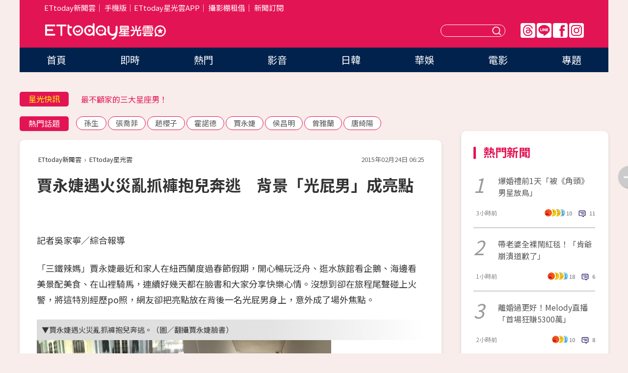

--- FILE ---
content_type: text/html; charset=utf-8
request_url: https://star.ettoday.net/news/470202
body_size: 16937
content:

<!DOCTYPE html>
<html lang="zh-Hant" prefix="og:http://ogp.me/ns#" itemscope itemtype="http://schema.org/NewsArticle">


<head>
<!-- 非共用meta 開始 -->
    <!--網頁基本meta data-->    
        <link rel="amphtml" href="https://star.ettoday.net/amp/amp_news.php7?news_id=470202">
        <title>賈永婕遇火災亂抓褲抱兒奔逃　背景「光屁男」成亮點 | ETtoday星光雲 | ETtoday新聞雲</title>
    <link rel="canonical" itemprop="mainEntityOfPage" href="https://star.ettoday.net/news/470202" />
    <meta property="og:url" itemprop="url" content="https://star.ettoday.net/news/470202" />
    <meta property="og:title" itemprop="name" content="賈永婕遇火災亂抓褲抱兒奔逃　背景「光屁男」成亮點 | ETtoday星光雲 | ETtoday新聞雲" />
    <meta property="og:image" itemprop="image" content="https://cdn2.ettoday.net/images/953/d953218.jpg" />
    <meta property="og:type" content="article" />
    <meta name="description" content="「三鐵辣媽」賈永婕最近和家人在紐西蘭度過春節假期，開心暢玩泛舟、逛水族館看企鵝、海邊看美景配美食、在山裡騎馬，連續好幾天都在臉書和大家分享快樂心情。沒想到卻在旅程尾聲碰上火警，將這特別經歷po照，網友卻把亮點放在背後一名光屁男身上，意外成了場外焦點。(賈永婕,三鐵,紐西蘭)" />
    <meta property="og:description" itemprop="description" content="「三鐵辣媽」賈永婕最近和家人在紐西蘭度過春節假期，開心暢玩泛舟、逛水族館看企鵝、海邊看美景配美食、在山裡騎馬，連續好幾天都在臉書和大家分享快樂心情。沒想到卻在旅程尾聲碰上火警，將這特別經歷po照，網友卻把亮點放在背後一名光屁男身上，意外成了場外焦點。" />
    
    <!-- 新聞資訊(系統站內頁專用) 開始 -->
    <meta name="section" property="article:section" content="影劇" />    
        <meta name="subsection" itemprop="articleSection" content="影劇" />
    <meta property="dable:item_id" content="470202">
    <meta name="pubdate" itemprop="dateCreated" itemprop="datePublished" property="article:published_time" content="2015-02-24T06:25:00+08:00" />
    <meta name="lastmod" itemprop="dateModified" http-equiv="last-modified" content="2015-02-24T06:25:03+08:00" />
    <meta name="source" itemprop="author" content="ETtoday星光雲" />
    <meta name="dcterms.rightsHolder" content="ETtoday新聞雲">
    <meta name="author" content="ETtoday新聞雲" />
    <meta property="article:author" content="https://www.facebook.com/ETtodaySTAR" />
    <meta name="news_keywords" itemprop="keywords" content="賈永婕,三鐵,紐西蘭">
    <!-- 新聞資訊(系統站內頁專用) 結束 -->

    <!-- JSON-LD-(系統站內頁專用) 開始 -->
    <script type="application/ld+json">
        {
            "@context": "https://schema.org",
            "@type": "NewsArticle",
            "mainEntityOfPage": "https://star.ettoday.net/news/470202",
            "headline": "賈永婕遇火災亂抓褲抱兒奔逃　背景「光屁男」成亮點",
            "url": "https://star.ettoday.net/news/470202",
            "thumbnailUrl": "https://cdn2.ettoday.net/images/953/d953218.jpg",
            "articleSection":"影劇",
            "creator": ["407-吳家寧","407"],
            "image":{
                "@type":"ImageObject",
                "url":"https://cdn2.ettoday.net/images/953/d953218.jpg"
            },
            "dateCreated": "2015-02-24T06:25:00+08:00",
            "datePublished": "2015-02-24T06:25:00+08:00",
            "dateModified": "2015-02-24T06:25:03+08:00",
            "publisher": {
                "@type": "Organization",
                "name": "ETtoday新聞雲",
            "logo": {
                "@type": "ImageObject",
                "url": "https://cdn2.ettoday.net/style/star2024/images/push.jpg"
                }
            },
            "author":{
                "@type":"Organization",
                "name":"ETtoday新聞雲",
                "url":"https://www.ettoday.net/"
            },
            "speakable":{
            "@type": "SpeakableSpecification",
            "xpath": [
                "/html/head/meta[@property='og:title']/@content",
                "/html/head/meta[@property='og:description']/@content"
               ]
            },
            "keywords":["賈永婕","三鐵","紐西蘭"],
            "description": "「三鐵辣媽」賈永婕最近和家人在紐西蘭度過春節假期，開心暢玩泛舟、逛水族館看企鵝、海邊看美景配美食、在山裡騎馬，連續好幾天都在臉書和大家分享快樂心情。沒想到卻在旅程尾聲碰上火警，將這特別經歷po照，網友卻把亮點放在背後一名光屁男身上，意外成了場外焦點。(賈永婕,三鐵,紐西蘭)"
        }
        </script>
    <!-- JSON-LD-(系統站內頁專用) 結束 -->

  

  <!--GTM DataLayer 開始-->
  <script>
    dataLayer = [{ 
      'csscode': 'star',
      'page-id': '470202',
      'category-id': '9',
      'category-name1': '影劇',
      'category-name2': '影劇',
      'dept-name': '娛樂中心',
      'author-id': '407',
      'author-name': '吳家寧',
      'readtype': 'PC',
      'pagetype': 'news',
      'et_token': 'ea1c997e9279111254146db5efcfe054'
    }];
  </script>
  <!--GTM DataLayer 結束-->
<!-- 非共用meta 結束 -->



<!-- 共用meta 開始 -->
  <meta charset="utf-8">
  <!-- 特定頁面 or 編採不給搜尋引擎蒐錄 開始 -->
    <meta name="robots" content="index,follow,noarchive"/>
    <!-- 特定頁面 or 編採不給搜尋引擎蒐錄 結束 -->
  <meta name="viewport" content="width=1300"/>  
  <link rel="apple-touch-icon" sizes="180x180" href="//cdn2.ettoday.net/style/star2024/images/touch-icon.png" />
  <link rel="shortcut icon" sizes="192x192" href="//cdn2.ettoday.net/style/star2024/images/touch-icon.png" />
  <link rel="alternate" type="application/rss+xml" title="ETtoday《影劇新聞》" href="https://feeds.feedburner.com/ettoday/star" />
  
  <!-- ★社群分享專用 開始★ -->
  <!-- ★dns-prefetch 開始★ -->
  <link rel="dns-prefetch" href="//ad.ettoday.net">
  <link rel="dns-prefetch" href="//ad1.ettoday.net">
  <link rel="dns-prefetch" href="//ad2.ettoday.net">
  <link rel="dns-prefetch" href="//cache.ettoday.net">
  <link rel="dns-prefetch" href="//static.ettoday.net">
  <link rel="dns-prefetch" href="//cdn1.ettoday.net">
  <link rel="dns-prefetch" href="//cdn2.ettoday.net">
  <!-- ★dns-prefetch 結束★ -->
  <meta property="og:locale" content="zh_TW" />
  <meta property="fb:app_id" content="146858218737386" />
  <meta property="article:publisher" content="https://www.facebook.com/ETtodaySTAR" />
  <meta property="og:site_name" name="application-name" content="ETtoday星光雲" />
  <!-- ★社群分享專用 結束★-->

  <!-- ★CSS、JS開始★ -->
  <link rel="stylesheet" href="//cdn2.ettoday.net/style/star2024/css/style.css" type="text/css" />
  <script src="//cdn2.ettoday.net/style/star2024/js/all.js"></script>
  <!-- DFP code -->
  <script type="text/javascript" src="//cdn2.ettoday.net/dfp/dfp-gpt.js"></script>
  <!-- ★CSS、JS結束★ -->

  <!-- Google Tag Manager 開始 -->
  <script>
    (function (w, d, s, l, i) {
      w[l] = w[l] || []; w[l].push({
        'gtm.start':
          new Date().getTime(), event: 'gtm.js'
      }); var f = d.getElementsByTagName(s)[0],
        j = d.createElement(s), dl = l != 'dataLayer' ? '&l=' + l : ''; j.async = true; j.src =
          'https://www.googletagmanager.com/gtm.js?id=' + i + dl; f.parentNode.insertBefore(j, f);
    })(window, document, 'script', 'dataLayer', 'GTM-WQPR4PC');
  </script>
  <!-- Google Tag Manager 結束 -->
  
  <!-- Global site tag (gtag.js) - Google Analytics 開始 -->
  <script async src="https://www.googletagmanager.com/gtag/js?id=G-JQNDWD28RZ"></script>
  <script>
    window.dataLayer = window.dataLayer || [];
    function gtag() { dataLayer.push(arguments); }
    gtag('js', new Date());
  </script>
  <!-- Global site tag (gtag.js) - Google Analytics 結束 --><!-- 共用meta 結束 -->




<!-- dmp.js 開始 -->
<script>
  var dmp_event_property   = "star";
  var dmp_id               = "470202";
  var dmp_name             = "賈永婕遇火災亂抓褲抱兒奔逃　背景「光屁男」成亮點";
  var dmp_keywords         = "賈永婕,三鐵,紐西蘭";
  var dmp_publish_date     = "2015-02-24 06:25:00";
  var dmp_modified_date    = "2015-02-24 06:25:03";
  var dmp_category_id_list = "9_9";
  var dmp_is_editor_rec    = "0";
  var dmp_et_token         = "ea1c997e9279111254146db5efcfe054";
  var dmp_event_id         = "";
</script>
<script src="//cdn2.ettoday.net/jquery/dmp/news.js"></script>
<!-- dmp.js 結束 --> 

</head>

<body id="star" class="news-page news-470202">


<div id="fb-root"></div>


  <!-- wrapper_box 開始 -->
  <div class="wrapper_box">
    <!-- 模組 新聞內頁 分享按鈕 開始 -->
    <div id="et_sticky_pc">
      <ul>
          <li><a class="btn logo" href="https://star.ettoday.net/" title="回首頁">回首頁</a></li>
                    <li><a class="btn fb" href="javascript:;" onclick="window.open('//www.facebook.com/sharer/sharer.php?u='+encodeURIComponent('https://star.ettoday.net/news/470202?from=pc-newsshare-fb-fixed'),'facebook-share-dialog','width=626,height=436');" title="facebook">facebook</a></li>
          <li><a class="btn line" href="javascript:;" onclick="window.open('https://social-plugins.line.me/lineit/share?url='+encodeURIComponent('https://star.ettoday.net/news/470202?from=pc-newsshare-line-fixed'),'LINE','width=626,height=500');return false;" title="分享到LINE">Line</a></li>
          <li><a class="btn twitter" href="javascript:;" onclick="window.open('https://twitter.com/intent/tweet?text='+encodeURIComponent('賈永婕遇火災亂抓褲抱兒奔逃　背景「光屁男」成亮點')+'&url='+encodeURIComponent('https://star.ettoday.net/news/470202?from=pc-newsshare-twitter-fixed'),'Twittes','width=626,height=436');return false;">Twitter</a></li>
                    <li><a class="btn link" href="javascript:;" title="複製連結">複製連結</a></li>
      </ul>
  </div>
  <!-- 模組 新聞內頁 分享按鈕 結束 -->

    <!-- wrapper 開始 -->

    
    

    

      <!-- header_box 開始 -->
      

  <!-- 星光雲_轟天雷【影劇】 開始 -->
  <div class="wrapper">  
  <div id="star_thunder" class="pc_thunder">
    <script type="text/javascript">
      (function(){
        var ts = Math.random();
        document.write('<scr' + 'ipt type="text/javascript" src="https://ad.ettoday.net/ads.php?bid=star_thunder&rr='+ ts +'"></scr' + 'ipt>');
      })()
    </script>
  </div>    
  <!-- 星光雲_轟天雷【影劇】 結束 -->  

  <!-- 星光雲_雙門簾 開始 -->
  <div id="star_curtain" class="pc_curtain">
    <script type="text/javascript">
    (function(){
      var ts = Math.random();
      document.write('<scr' + 'ipt type="text/javascript" src="https://ad.ettoday.net/ads.php?bid=star_curtain&rr='+ ts +'"></scr' + 'ipt>');
    })()
    </script>
  </div>      
  <!-- 星光雲_雙門簾 結束 -->


<div class="header_box">

        <!-- ettop 開始 -->	
        <div class="ettop">
          <div class="inner">
            <div class="nav_1">
              <a href="https://www.ettoday.net/" target="_blank">ETtoday新聞雲</a>│
              <a href="#" onclick="location.replace('//www.ettoday.net/changeReadType.php?rtype=0&amp;rurl='+location.href);">手機版</a>│<a href="//www.ettoday.net/events/app/et_star.htm" target="_blank">ETtoday星光雲APP</a>│
              <a href="https://msg.ettoday.net/rd.php?id=5420">攝影棚租借</a>│
              <a href="https://www.ettoday.net/events/news-express/epaper.php">新聞訂閱</a>						
            </div>

          </div>
        </div>	
        <!-- ettop 結束 -->

        <!-- header 開始 -->
        <div class="header">
            <!-- main_logo 開始 -->
            <div class="main_logo"><a class="txt-hide" href="https://star.ettoday.net">ETtoday星光雲</a></div>
            <!-- main_logo 結束 -->

                        <!-- MOD_星光雲(PC)_版頭小橫幅(左) 開始 -->
            <div id="topic_170x50_02" class="pc_header">
              <script type="text/javascript">
              (function(){
                var ts = Math.random();
                document.write('<scr' + 'ipt type="text/javascript" src="https://ad1.ettoday.net/ads.php?bid=topic_170x50_02&rr='+ ts +'"></scr' + 'ipt>');
              })()
              </script>             
            </div>
            <!-- MOD_星光雲(PC)_版頭小橫幅(左) 結束 -->
            

                        <!-- 相信音樂_星光雲(PC)_版頭小橫幅(右) 開始 -->
            <div id="topic_170x50_01" class="pc_header">
              <script type="text/javascript">
              (function(){
                var ts = Math.random();
                document.write('<scr' + 'ipt type="text/javascript" src="https://ad1.ettoday.net/ads.php?bid=topic_170x50_01&rr='+ ts +'"></scr' + 'ipt>');
              })()
              </script>
            </div>
            <!-- 相信音樂_星光雲(PC)_版頭小橫幅(右) 結束 -->
            
            <!--menu_1 開始-->
            <div class="menu_1 clearfix">
                <a class="threads txt-hide" href="https://www.threads.net/@starettoday" target="_blank">Threads</a>
                <a class="line txt-hide" href="https://page.line.me/tqu0602i?openQrModal=true" target="_blank">Line</a>
                <a class="fb txt-hide" href="https://www.facebook.com/ETtodaySTAR" target="_blank">FB</a>
                <a class="ig txt-hide" href="https://www.instagram.com/starettoday/" target="_blank">IG</a>
            </div>
            <!--menu_1 結束-->

            
            <!-- search_box 開始-->
            <div class="search_box">
                <form method="GET" action="/search.php7">
                <input class="txt" type="text" name="keywords" placeholder="" />
                <button class="btn txt-hide">送出</button>
                </form>
            </div>
            <!-- search_box 結束-->
        </div>
        <!-- header 結束 -->

        <!-- main_nav 開始 -->
        <div class="main_nav">
          <ul>
                        <li class="" ><a href="https://star.ettoday.net/"  target="_self"  >首頁</a></li>            
                        <li class="" ><a href="/latest_news"  target="_self"  >即時</a></li>            
                        <li class="" ><a href="/hot-news"  target="_self"  >熱門</a></li>            
                        <li class="" ><a href="/video_list"  target="_self"  >影音</a></li>            
                        <li class="" ><a href="https://star.ettoday.net/star-category/%E6%97%A5%E9%9F%93"  target="_self"  >日韓</a></li>            
                        <li class="" ><a href="https://star.ettoday.net/star-category/%E8%8F%AF%E5%A8%9B"  target="_self"  >華娛</a></li>            
                        <li class="" ><a href="https://star.ettoday.net/star-category/%E9%9B%BB%E5%BD%B1"  target="_self"  >電影</a></li>            
                        <li class="" ><a href="/issue"  target="_self"  >專題</a></li>            
                      </ul>
        </div>
        <!-- main_nav 結束 -->
</div>

<!-- 星光雲_超級大橫幅 開始 -->
<div id="star_970x90" class="pc_billboard">
  <script type="text/javascript">
  (function(){
    var ts = Math.random();
    document.write('<scr' + 'ipt type="text/javascript" src="https://ad.ettoday.net/ads.php?bid=star_970x90&rr='+ ts +'"></scr' + 'ipt>');
  })()
  </script>
</div>
<!-- 星光雲_超級大橫幅 結束 -->

      <!-- header_box 結束 -->

      <!-- container_box 開始-->
      <div class="container_box">
        <!-- container 開始-->
        <div class="container">
          <!-- r1 開始-->
          <div class="r1 clearfix"> <!-- c1 開始-->
            <div class="c1">
              <!-- inner 開始-->
              <div class="inner">
                
                <!-- 星光快訊 ticker_1 開始-->
                
<div class="ticker_1 clearfix">
    <h3 class="title">星光快訊</h3>
    <!--滾動 開始-->
    <div class="run">
    <!--inner 開始-->
    <div class="inner">
                <!-- 組 -->
        <div class="piece"><a href="https://star.ettoday.net/news/3108034" target="_blank">《廚師的迫降》女團成員是工讀生</a></div>
        <!-- 組 -->
                <!-- 組 -->
        <div class="piece"><a href="https://star.ettoday.net/news/3106985" target="_blank">最不顧家的三大星座男！</a></div>
        <!-- 組 -->
                <!-- 組 -->
        <div class="piece"><a href="https://star.ettoday.net/news/3107839" target="_blank">丁禹兮霸氣現刷20萬寵粉！</a></div>
        <!-- 組 -->
                <!-- 組 -->
        <div class="piece"><a href="https://goo.gl/HpctKi" target="_blank">接收娛樂大小事！加入星光雲LINE好友⭐</a></div>
        <!-- 組 -->
            </div>
    <!--inner 結束-->
    </div>
    <!--滾動 結束-->
</div>                <!-- 星光快訊 ticker_1 結束-->

                
                <!-- part_txt_1 熱門話題 開始-->
                <div class="part_txt_1">
    <h2 class="title">熱門話題</h2>
    <div class="box_0">
    <a href="/tag/%E5%AD%AB%E7%94%9F">孫生</a> <a href="/tag/%E5%BC%B5%E5%96%AC%E8%8F%B2">張喬菲</a> <a href="/tag/%E8%B6%99%E6%AB%BB%E5%AD%90">趙櫻子</a> <a href="/tag/%E9%9C%8D%E8%AB%BE%E5%BE%B7">霍諾德</a> <a href="/tag/%E8%B3%88%E6%B0%B8%E5%A9%95">賈永婕</a> <a href="/tag/%E4%BE%AF%E6%98%8C%E6%98%8E">侯昌明</a> <a href="/tag/%E6%9B%BE%E9%9B%85%E8%98%AD">曾雅蘭</a> <a href="/tag/%E5%94%90%E7%B6%BA%E9%99%BD">唐綺陽</a>     </div>
</div>                <!-- part_txt_1 熱門話題 結束-->
                
                <!-- 新聞模組 block_a 開始 -->
                <div class="block_a">
                  <!--breadcrumb_box 開始-->
                  <div class="breadcrumb_box clearfix">
                    <!--麵包屑 開始-->
                    <div class="menu_bread_crumb" itemscope itemtype="http://schema.org/BreadcrumbList">
                        <!-- 第一層 開始 -->
                        <div itemscope itemtype="http://schema.org/ListItem" itemprop="itemListElement">
                            <a itemscope itemtype="http://schema.org/Thing" itemprop="item" href="https://www.ettoday.net/" id="https://www.ettoday.net/" >
                                <span itemprop="name">ETtoday新聞雲</span>
                            </a>
                            <meta itemprop="position" content="1" />
                        </div>
                        <!-- 第一層 結束 -->
                        ›
                        <!-- 第二層 開始 -->
                        <div itemscope itemtype="http://schema.org/ListItem" itemprop="itemListElement">
                            <a itemscope itemtype="http://schema.org/Thing" itemprop="item" href="https://star.ettoday.net/" id="https://star.ettoday.net/">
                                <span itemprop="name">ETtoday星光雲</span>
                            </a>
                            <meta itemprop="position" content="2" />
                        </div>
                        <!-- 第二層 結束 -->
                    </div>
                    <!--麵包屑 結束-->
                    <!--時間 開始-->
                    <time class="date" itemprop="datePublished" datetime="2015-02-24T06:25:00+08:00">2015年02月24日 06:25</time>
                    <!--時間 結束-->
                  </div>
                  <!--breadcrumb_box 結束-->
                  <!--新聞模組 module_1 開始-->
                  <article class="module_1">
                    <!--網站logo 列印時出現 開始-->
                    <div class="site_logo" style="display:none;">
                        <link href="//cdn2.ettoday.net/style/star2024/css/print.css" rel="stylesheet" type="text/css" media="print"/>
                        <img src="//cdn2.ettoday.net/style/star2024/images/logo_print.png"/>
                    </div>
                    <!--網站logo 列印時出現 結束-->
                    <!--標題 開始-->
                    <header>
                      <h1 class="title" itemprop="headline">
                          賈永婕遇火災亂抓褲抱兒奔逃　背景「光屁男」成亮點                      </h1>
                    </header>
                    <!--標題 結束-->

                                        <!-- 星光雲PC&M_文字廣告(上)(★特開★) 開始 -->
                    <div id="star_text_1" class="text_ad_top ad_txt_1">
                      <script type="text/javascript">
                      (function(){
                        var ts = Math.random();
                        document.write('<scr' + 'ipt type="text/javascript" src="https://ad.ettoday.net/ads.php?bid=star_text_1&rr='+ ts +'"></scr' + 'ipt>');
                      })()
                      </script>
                    </div>
                    <!-- 星光雲PC&M_文字廣告(上)(★特開★) 開始 -->
                    
                    <!--各頻道PC 文首分享 開始-->
                    <!--模組 et_social_1 開始-->
<div class="et_social_1">
	<!-------成人警告 開始----------->
		<!-------成人警告 結束----------->

	<!-- menu 開始 -->
		<!-- <div class="menu">
	</div> -->
		<!-- menu 結束 -->
</div>
<!--模組 et_social_1 結束-->
                    <!--各頻道PC 文首分享 結束-->

                    
                    <!-- 投票 文章前 開始 -->
                                        <!-- 投票 文章前 結束 -->

                    <!--本文 開始-->
                    <div class="story">
                      <p>記者吳家寧／綜合報導</p>
<p>「三鐵辣媽」賈永婕最近和家人在紐西蘭度過春節假期，開心暢玩泛舟、逛水族館看企鵝、海邊看美景配美食、在山裡騎馬，連續好幾天都在臉書和大家分享快樂心情。沒想到卻在旅程尾聲碰上火警，將這特別經歷po照，網友卻把亮點放在背後一名光屁男身上，意外成了場外焦點。</p>
<p><strong>▼賈永婕遇火災亂抓褲抱兒奔逃。（圖／翻攝賈永婕臉書）<br type="_moz" />
</strong></p>
<p><strong><img src="https://cdn2.ettoday.net/images/953/d953215.jpg" width="300" height="400" alt="" /><img src="https://cdn2.ettoday.net/images/953/d953217.jpg" width="300" height="400" alt="" /></strong></p>
<p>賈永婕在台灣時間23日晚間碰上火警，聽到警鈴大作，所有人急忙往外奔逃，亂中隨便抓了件老公的褲子套上，並抱上孩子衝出大門，所幸一家人沒有大礙。她將這慌亂場景拍下來放上網，其中一張老公抱著孩子的照片中，被發現遠處有一位男子下半身僅穿三角內褲和襪子，成了網友討論焦點，「內褲男很搶眼」、「到底是為何在家穿內褲為何要穿襪子」、「逃命要緊&hellip;起碼有穿到內褲」。</p>
    <!-- 新聞中_巨幅 start-->
    <div class="ad_in_news" style="mragin:10px auto;text-align:center">
     <div class="ad_readmore">[廣告]請繼續往下閱讀...</div>
     <script language="JavaScript" type="text/javascript">
      var ts = Math.random();
      document.write('<scr' + 'ipt language="JavaScript" type="text/javascript" src="https://ad.ettoday.net/ads.php?bid=star_in_news_1&rr='+ ts +'"></scr' + 'ipt>');
     </script>
    </div>
    <!-- 新聞中_巨幅 end-->
    
<p><strong>▼賈永婕老公抱著女兒，一旁站在遠處的「光屁男」卻成了亮點。（圖／翻攝賈永婕臉書）</strong></p>
<p><img src="https://cdn2.ettoday.net/images/953/d953218.jpg" width="600" height="450" alt="" /></p>                    </div>
                    <!--本文 結束-->

                    <img src="https://www.ettoday.net/source/et_track.php7" width="0" height="0" style="display:none;">

                    
                                                  
                    


                    <!-- 投票 文章後 開始 -->
                                          <!-- 投票 文章後 結束 -->

                      
                    

                  </article>
                  <!--新聞模組 module_1 結束-->

                  <!--各頻道PC 文末分享 開始-->
                  <!--模組 et_social_2、et_social_3 共用 CSS 開始-->
<link rel="stylesheet" href="https://cdn2.ettoday.net/style/et_common/css/social_sharing_2.css">
<!--模組 et_social_2、et_social_3 共用 CSS 結束-->

<!--模組 et_social_2 開始-->
<div class="et_social_2">
	<p>分享給朋友：</p>
	<!-- menu 開始 -->
	<div class="menu">
				<a href="javascript:;" onclick="window.open('https://www.facebook.com/sharer/sharer.php?u='+encodeURIComponent('https://star.ettoday.net/news/470202')+'?from=pc-newsshare-fb','facebook-share-dialog','width=626,height=436');return false;" class="facebook" title="分享到Facebook"></a>
		<a href="javascript:;" onclick="window.open('https://social-plugins.line.me/lineit/share?url='+encodeURIComponent('https://star.ettoday.net/news/470202')+'?from=pc-newsshare-line','LINE','width=626,height=500');return false;" class="line" title="分享到LINE"></a>
		<a href="javascript:;" onclick="window.open('https://twitter.com/intent/tweet?text='+encodeURIComponent('賈永婕遇火災亂抓褲抱兒奔逃　背景「光屁男」成亮點')+'&url=https://star.ettoday.net/news/470202?from=pc-newsshare-twitter','Twittes','width=626,height=436');return false;" class="x" title="分享到X"></a>
				<a class="copy-link" title="複製連結"></a>
		<a class="print" onclick="window.print();" title="列印本頁"></a> 
				<a class="message scrollgo" title="點我留言" rel=".fb-comments"></a>
			</div>
	<!-- menu 結束 -->
</div>
<!--模組 et_social_2 結束-->

<!--模組 et_social_3 開始-->
<div class="et_social_3">
	<p>追蹤我們：</p>
	<!-- menu 開始 -->
	<div class="menu">
		<a href="https://www.facebook.com/ETtodaySTAR" class="facebook" title="追蹤Facebook粉絲團" target="_blank"></a>
		<a href="https://www.youtube.com/channel/UCX157UE-NdaUGQJDkQ-XKnw" class="youtube" title="訂閱YouTube" target="_blank"></a>
		<a href="https://www.instagram.com/starettoday/" class="instagram" title="追蹤IG" target="_blank"></a>
		<a href="https://line.me/R/ti/p/%40ETtoday" class="line" title="加LINE好友" target="_blank"></a>
		<a href="https://twitter.com/ettodaytw" class="x" title="追蹤X" target="_blank"></a>
		<a href="https://t.me/ETtodaynews" class="telegram" title="追蹤Telegram" target="_blank"></a>
	</div>
	<!-- menu 結束 -->
</div>
<!--模組 et_social_3 結束-->
                  <!--各頻道PC 文末分享 結束-->

                  <!-- tagbanner專區 開始 -->
                  <div class="tag-banner">
                     
                  </div>
                  <!-- tagbanner專區 結束 -->

                  <!-- 版權宣告 開始 -->
                  <p class="txt_1">※本文版權所有，非經授權，不得轉載。[<a href="//www.ettoday.net/member/clause_copyright.php" target="_blank">ETtoday著作權聲明</a>]※</p>
                  <!-- 版權宣告 結束 -->

                </div>
                <!--新聞模組 block_a 結束 -->


                
                <!--關鍵字 block_a 開始 -->
                <div class="block_a">
                  <h2 class="title_a">關鍵字</h2>
                  <!-- part_txt_3 開始-->
                  <div class="part_txt_3">                    
                  <a href="/tag/%E8%B3%88%E6%B0%B8%E5%A9%95">賈永婕</a><a href="/tag/%E4%B8%89%E9%90%B5">三鐵</a><a href="/tag/%E7%B4%90%E8%A5%BF%E8%98%AD">紐西蘭</a> 
                  </div>
                  <!-- part_txt_3 結束-->
                </div>
                <!--關鍵字 block_a 結束 -->

                
                

                            <!-- 星光雲_文章推薦模組_1 開始 -->
              <div class=" block_a">
                <div id="star_recirculation_1" class="recirculation">
                  <script type="text/javascript">
                  (function(){
                    var ts = Math.random();
                    document.write('<scr' + 'ipt type="text/javascript" src="https://ad.ettoday.net/ads.php?bid=star_recirculation_1&rr='+ ts +'"></scr' + 'ipt>');
                  })()
                  </script>
                </div>
              </div>
              <!-- 星光雲_文章推薦模組_1 結束 -->
              
              <!-- 推薦閱讀 block_a 開始-->
              <div class="block_a recomm-news">
                <h2 class="title_a">推薦閱讀</h2>
                <!-- part_pictxt_1 開始-->
                <div class="part_pictxt_1 clearfix">

                                  
                  <!-- 組 -->
                  <div class="box_0">
                    <div class="pic">
                      <a href="https://star.ettoday.net/news/470118" title="許維恩放閃「幸福降臨」　網友呼叫KID：女神需要你！" target="_blank"><img src="//cdn2.ettoday.net/style/misc/loading_300x225.gif" data-original="https://cdn2.ettoday.net/images/953/d953155.jpg" alt="許維恩放閃「幸福降臨」　網友呼叫KID：女神需要你！" /></a>
                    </div>
                    <h3><a href="https://star.ettoday.net/news/470118" target="_blank">許維恩放閃「幸福降臨」　網友呼叫KID：女神需要你！</a></h3>                    
                    <p class="time">2/23 20:42</p>
                  </div>
                  <!-- 組 -->
                
                                    
                  <!-- 組 -->
                  <div class="box_0">
                    <div class="pic">
                      <a href="https://star.ettoday.net/news/469980" title="奧斯卡／黃聖依友人拿證據還清白　網友秒揭疑點打臉" target="_blank"><img src="//cdn2.ettoday.net/style/misc/loading_300x225.gif" data-original="https://cdn2.ettoday.net/images/953/d953127.jpg" alt="奧斯卡／黃聖依友人拿證據還清白　網友秒揭疑點打臉" /></a>
                    </div>
                    <h3><a href="https://star.ettoday.net/news/469980" target="_blank">奧斯卡／黃聖依友人拿證據還清白　網友秒揭疑點打臉</a></h3>                    
                    <p class="time">2/23 18:49</p>
                  </div>
                  <!-- 組 -->
                
                                    
                  <!-- 組 -->
                  <div class="box_0">
                    <div class="pic">
                      <a href="https://star.ettoday.net/news/470091" title="奧斯卡／班奈狄克被抓包喝酒　豪嗆攝影師：走開啦！" target="_blank"><img src="//cdn2.ettoday.net/style/misc/loading_300x225.gif" data-original="https://cdn2.ettoday.net/images/953/d953054.jpg" alt="奧斯卡／班奈狄克被抓包喝酒　豪嗆攝影師：走開啦！" /></a>
                    </div>
                    <h3><a href="https://star.ettoday.net/news/470091" target="_blank">奧斯卡／班奈狄克被抓包喝酒　豪嗆攝影師：走開啦！</a></h3>                    
                    <p class="time">2/23 16:32</p>
                  </div>
                  <!-- 組 -->
                
                                    
                  <!-- 組 -->
                  <div class="box_0">
                    <div class="pic">
                      <a href="https://star.ettoday.net/news/469981" title="奧斯卡／約翰傳奇致詞挺占中　拷秋勤：反觀台灣藝人？" target="_blank"><img src="//cdn2.ettoday.net/style/misc/loading_300x225.gif" data-original="https://cdn2.ettoday.net/images/953/d953090.jpg" alt="奧斯卡／約翰傳奇致詞挺占中　拷秋勤：反觀台灣藝人？" /></a>
                    </div>
                    <h3><a href="https://star.ettoday.net/news/469981" target="_blank">奧斯卡／約翰傳奇致詞挺占中　拷秋勤：反觀台灣藝人？</a></h3>                    
                    <p class="time">2/23 18:03</p>
                  </div>
                  <!-- 組 -->
                
                                    
                  <!-- 組 -->
                  <div class="box_0">
                    <div class="pic">
                      <a href="https://star.ettoday.net/news/469997" title="奧斯卡／魔力紅主唱高歌《曼哈頓》主題曲　深情獻嬌妻" target="_blank"><img src="//cdn2.ettoday.net/style/misc/loading_300x225.gif" data-original="https://cdn2.ettoday.net/images/952/d952744.jpg" alt="奧斯卡／魔力紅主唱高歌《曼哈頓》主題曲　深情獻嬌妻" /></a>
                    </div>
                    <h3><a href="https://star.ettoday.net/news/469997" target="_blank">奧斯卡／魔力紅主唱高歌《曼哈頓》主題曲　深情獻嬌妻</a></h3>                    
                    <p class="time">2/23 10:02</p>
                  </div>
                  <!-- 組 -->
                
                                    
                  <!-- 組 -->
                  <div class="box_0">
                    <div class="pic">
                      <a href="https://star.ettoday.net/news/469991" title="奧斯卡／星女郎黃聖依暈倒送醫！和湯姆漢克走紅毯喊卡" target="_blank"><img src="//cdn2.ettoday.net/style/misc/loading_300x225.gif" data-original="https://cdn2.ettoday.net/images/952/d952694.jpg" alt="奧斯卡／星女郎黃聖依暈倒送醫！和湯姆漢克走紅毯喊卡" /></a>
                    </div>
                    <h3><a href="https://star.ettoday.net/news/469991" target="_blank">奧斯卡／星女郎黃聖依暈倒送醫！和湯姆漢克走紅毯喊卡</a></h3>                    
                    <p class="time">2/23 07:55</p>
                  </div>
                  <!-- 組 -->
                
                                    
                  <!-- 組 -->
                  <div class="box_0">
                    <div class="pic">
                      <a href="https://star.ettoday.net/news/469994" title="奧斯卡／醜女貝蒂大翻身！安娜坎卓克胸挖空「粉」心機" target="_blank"><img src="//cdn2.ettoday.net/style/misc/loading_300x225.gif" data-original="https://cdn2.ettoday.net/images/952/d952678.jpg" alt="奧斯卡／醜女貝蒂大翻身！安娜坎卓克胸挖空「粉」心機" /></a>
                    </div>
                    <h3><a href="https://star.ettoday.net/news/469994" target="_blank">奧斯卡／醜女貝蒂大翻身！安娜坎卓克胸挖空「粉」心機</a></h3>                    
                    <p class="time">2/23 07:17</p>
                  </div>
                  <!-- 組 -->
                
                                    
                  <!-- 組 -->
                  <div class="box_0">
                    <div class="pic">
                      <a href="https://star.ettoday.net/news/469983" title="奧斯卡／《模仿遊戲》開胡！最佳編劇嘆：我曾試圖自殺" target="_blank"><img src="//cdn2.ettoday.net/style/misc/loading_300x225.gif" data-original="https://cdn2.ettoday.net/images/937/d937640.jpg" alt="奧斯卡／《模仿遊戲》開胡！最佳編劇嘆：我曾試圖自殺" /></a>
                    </div>
                    <h3><a href="https://star.ettoday.net/news/469983" target="_blank">奧斯卡／《模仿遊戲》開胡！最佳編劇嘆：我曾試圖自殺</a></h3>                    
                    <p class="time">2/23 12:41</p>
                  </div>
                  <!-- 組 -->
                
                                    
                  <!-- 組 -->
                  <div class="box_0">
                    <div class="pic">
                      <a href="https://star.ettoday.net/news/469985" title="奧斯卡／紀念馬丁路德！全場起立鼓掌30秒　傑勒德落淚" target="_blank"><img src="//cdn2.ettoday.net/style/misc/loading_300x225.gif" data-original="https://cdn2.ettoday.net/images/952/d952875.jpg" alt="奧斯卡／紀念馬丁路德！全場起立鼓掌30秒　傑勒德落淚" /></a>
                    </div>
                    <h3><a href="https://star.ettoday.net/news/469985" target="_blank">奧斯卡／紀念馬丁路德！全場起立鼓掌30秒　傑勒德落淚</a></h3>                    
                    <p class="time">2/23 12:15</p>
                  </div>
                  <!-- 組 -->
                
                                    
                  <!-- 組 -->
                  <div class="box_0">
                    <div class="pic">
                      <a href="https://star.ettoday.net/news/469996" title="奧斯卡／提姆麥克羅演唱歌曲有故事：患病老公寫給嬌妻" target="_blank"><img src="//cdn2.ettoday.net/style/misc/loading_300x225.gif" data-original="https://cdn2.ettoday.net/images/952/d952772.jpg" alt="奧斯卡／提姆麥克羅演唱歌曲有故事：患病老公寫給嬌妻" /></a>
                    </div>
                    <h3><a href="https://star.ettoday.net/news/469996" target="_blank">奧斯卡／提姆麥克羅演唱歌曲有故事：患病老公寫給嬌妻</a></h3>                    
                    <p class="time">2/23 10:47</p>
                  </div>
                  <!-- 組 -->
                
                                    
                  <!-- 組 -->
                  <div class="box_0">
                    <div class="pic">
                      <a href="https://star.ettoday.net/news/3108133" title="爆婚禮前1天「被《角頭》男星放鳥」！新娘崩潰討違約金  經紀人回應了" target="_blank"><img src="//cdn2.ettoday.net/style/misc/loading_300x225.gif" data-original="https://cdn2.ettoday.net/images/8598/d8598940.webp" alt="爆婚禮前1天「被《角頭》男星放鳥」！新娘崩潰討違約金  經紀人回應了" /></a>
                    </div>
                    <h3><a href="https://star.ettoday.net/news/3108133" target="_blank">爆婚禮前1天「被《角頭》男星放鳥」！新娘崩潰討違約金  經紀人回應了</a></h3>                    
                    <p class="time">3小時前</p>
                  </div>
                  <!-- 組 -->
                
                                    
                  <!-- 組 -->
                  <div class="box_0">
                    <div class="pic">
                      <a href="https://star.ettoday.net/news/3108176" title="帶老婆全裸鬧紅毯！「肯爺崩潰道歉了」　認腦部嚴重損傷：不想活下去" target="_blank"><img src="//cdn2.ettoday.net/style/misc/loading_300x225.gif" data-original="https://cdn2.ettoday.net/images/8598/d8598988.webp" alt="帶老婆全裸鬧紅毯！「肯爺崩潰道歉了」　認腦部嚴重損傷：不想活下去" /></a>
                    </div>
                    <h3><a href="https://star.ettoday.net/news/3108176" target="_blank">帶老婆全裸鬧紅毯！「肯爺崩潰道歉了」　認腦部嚴重損傷：不想活下去</a></h3>                    
                    <p class="time">1小時前</p>
                  </div>
                  <!-- 組 -->
                
                  
                </div>
                <!-- part_pictxt_1 結束-->
              </div>
              <!-- 推薦閱讀 block_a 結束-->

              

              <!-- 熱門影音 block_a 開始-->
              <div class="block_a">
                <h2 class="title_a">熱門影音</h2>
                <!--gallery_2 開始-->
                <div class="gallery_2">
                  <!--run 開始-->
                  <div class="run">
                    <!--inner-->
                    <div class="inner">
                                          <!-- 組 -->
                      <div class="piece">
                        <a class="link" href="https://star.ettoday.net/video/490698" title="結婚後開始「互旺」對方？ Lulu急阻止陳漢典：你是新郎" target="_blank">
                          <div class="pic"><img src="https://cdn2.ettoday.net/film/images/490/c490698.webp" alt="結婚後開始「互旺」對方？ Lulu急阻止陳漢典：你是新郎" /></div>
                          <h3>結婚後開始「互旺」對方？ Lulu急阻止陳漢典：你是新郎</h3>
                        </a>
                      </div>
                      <!-- 組 -->
                                          <!-- 組 -->
                      <div class="piece">
                        <a class="link" href="https://star.ettoday.net/video/490707" title="Lulu陳漢典婚禮表演「漫出來啦～」經典重現" target="_blank">
                          <div class="pic"><img src="https://cdn2.ettoday.net/film/images/490/c490707.webp" alt="Lulu陳漢典婚禮表演「漫出來啦～」經典重現" /></div>
                          <h3>Lulu陳漢典婚禮表演「漫出來啦～」經典重現</h3>
                        </a>
                      </div>
                      <!-- 組 -->
                                          <!-- 組 -->
                      <div class="piece">
                        <a class="link" href="https://star.ettoday.net/video/490703" title="吳宗憲替典LU證婚「一生都不能再改變」" target="_blank">
                          <div class="pic"><img src="https://cdn2.ettoday.net/film/images/490/c490703.webp" alt="吳宗憲替典LU證婚「一生都不能再改變」" /></div>
                          <h3>吳宗憲替典LU證婚「一生都不能再改變」</h3>
                        </a>
                      </div>
                      <!-- 組 -->
                                          <!-- 組 -->
                      <div class="piece">
                        <a class="link" href="https://star.ettoday.net/video/490668" title="霍諾德大讚台北101很方便　「是家庭友善的攀爬地點（？）」" target="_blank">
                          <div class="pic"><img src="https://cdn2.ettoday.net/film/images/490/c490668.webp" alt="霍諾德大讚台北101很方便　「是家庭友善的攀爬地點（？）」" /></div>
                          <h3>霍諾德大讚台北101很方便　「是家庭友善的攀爬地點（？）」</h3>
                        </a>
                      </div>
                      <!-- 組 -->
                                          <!-- 組 -->
                      <div class="piece">
                        <a class="link" href="https://star.ettoday.net/video/490701" title="吳宗憲證實200萬紅包將入帳　生小孩拒絕再包「不被騙第二次」" target="_blank">
                          <div class="pic"><img src="https://cdn2.ettoday.net/film/images/490/c490701.webp" alt="吳宗憲證實200萬紅包將入帳　生小孩拒絕再包「不被騙第二次」" /></div>
                          <h3>吳宗憲證實200萬紅包將入帳　生小孩拒絕再包「不被騙第二次」</h3>
                        </a>
                      </div>
                      <!-- 組 -->
                                          <!-- 組 -->
                      <div class="piece">
                        <a class="link" href="https://star.ettoday.net/video/490660" title="霍諾德到了！1小時31分攻頂！　台北101頂端興奮自拍：風好大" target="_blank">
                          <div class="pic"><img src="https://cdn2.ettoday.net/film/images/490/c490660.webp" alt="霍諾德到了！1小時31分攻頂！　台北101頂端興奮自拍：風好大" /></div>
                          <h3>霍諾德到了！1小時31分攻頂！　台北101頂端興奮自拍：風好大</h3>
                        </a>
                      </div>
                      <!-- 組 -->
                                          <!-- 組 -->
                      <div class="piece">
                        <a class="link" href="https://star.ettoday.net/video/490696" title="陳漢典婚禮「深情接吻Lulu」　害羞誇她「事業線很吸引人」" target="_blank">
                          <div class="pic"><img src="https://cdn2.ettoday.net/film/images/490/c490696.webp" alt="陳漢典婚禮「深情接吻Lulu」　害羞誇她「事業線很吸引人」" /></div>
                          <h3>陳漢典婚禮「深情接吻Lulu」　害羞誇她「事業線很吸引人」</h3>
                        </a>
                      </div>
                      <!-- 組 -->
                                          <!-- 組 -->
                      <div class="piece">
                        <a class="link" href="https://star.ettoday.net/video/490671" title="賈永婕把101周圍「全換國旗」　超用心「讓全世界看到台灣」" target="_blank">
                          <div class="pic"><img src="https://cdn2.ettoday.net/film/images/490/c490671.webp" alt="賈永婕把101周圍「全換國旗」　超用心「讓全世界看到台灣」" /></div>
                          <h3>賈永婕把101周圍「全換國旗」　超用心「讓全世界看到台灣」</h3>
                        </a>
                      </div>
                      <!-- 組 -->
                                          <!-- 組 -->
                      <div class="piece">
                        <a class="link" href="https://star.ettoday.net/video/490739" title="「許光漢典」婚禮合體！　Lulu笑：婚結早了XD" target="_blank">
                          <div class="pic"><img src="https://cdn2.ettoday.net/film/images/490/c490739.webp" alt="「許光漢典」婚禮合體！　Lulu笑：婚結早了XD" /></div>
                          <h3>「許光漢典」婚禮合體！　Lulu笑：婚結早了XD</h3>
                        </a>
                      </div>
                      <!-- 組 -->
                                          <!-- 組 -->
                      <div class="piece">
                        <a class="link" href="https://star.ettoday.net/video/489838" title="賈永婕徒手攀登台北101　挑戰極限大喊「我愛台灣」" target="_blank">
                          <div class="pic"><img src="https://cdn2.ettoday.net/film/images/489/c489838.webp" alt="賈永婕徒手攀登台北101　挑戰極限大喊「我愛台灣」" /></div>
                          <h3>賈永婕徒手攀登台北101　挑戰極限大喊「我愛台灣」</h3>
                        </a>
                      </div>
                      <!-- 組 -->
                                          <!-- 組 -->
                      <div class="piece">
                        <a class="link" href="https://star.ettoday.net/video/490663" title="霍諾德徒手攻頂台北101 甜吻愛妻「不忘跟孩子打招呼」" target="_blank">
                          <div class="pic"><img src="https://cdn2.ettoday.net/film/images/490/c490663.webp" alt="霍諾德徒手攻頂台北101 甜吻愛妻「不忘跟孩子打招呼」" /></div>
                          <h3>霍諾德徒手攻頂台北101 甜吻愛妻「不忘跟孩子打招呼」</h3>
                        </a>
                      </div>
                      <!-- 組 -->
                                          <!-- 組 -->
                      <div class="piece">
                        <a class="link" href="https://star.ettoday.net/video/478600" title="陳漢典.Lulu真的官宣結婚 回顧在大熱門「甜蜜11年」！" target="_blank">
                          <div class="pic"><img src="https://cdn2.ettoday.net/film/images/478/c478600.webp" alt="陳漢典.Lulu真的官宣結婚 回顧在大熱門「甜蜜11年」！" /></div>
                          <h3>陳漢典.Lulu真的官宣結婚 回顧在大熱門「甜蜜11年」！</h3>
                        </a>
                      </div>
                      <!-- 組 -->
                                        </div>
                    <!--inner-->
                  </div>
                  <!--run 結束-->
                </div>
                <!--gallery_2 結束-->

                <!-- part_pictxt_3 開始-->
                <div class="part_pictxt_3 clearfix">
                  
                                  <!-- 組 -->
                  <div class="box_0">
                    <div class="pic">
                      <a href="https://star.ettoday.net/video/490683" title="霍諾德攻頂第一念頭「別掉下去」　讚台北101「家庭友善」全場問號XD" target="_blank"><img src="https://cdn2.ettoday.net/style/misc/loading_300x169.gif" data-original="https://cdn2.ettoday.net/film/images/490/c490683.webp" alt="霍諾德攻頂第一念頭「別掉下去」　讚台北101「家庭友善」全場問號XD" /></a>
                    </div>
                    <h3><a href="https://star.ettoday.net/video/490683" title="霍諾德攻頂第一念頭「別掉下去」　讚台北101「家庭友善」全場問號XD">霍諾德攻頂第一念頭「別掉下去」　讚台北101「家庭友善」全場問號XD</a>
                    </h3>
                  </div>
                  <!-- 組 -->                
                                  <!-- 組 -->
                  <div class="box_0">
                    <div class="pic">
                      <a href="https://star.ettoday.net/video/490727" title="Lulu誓詞淚崩喊話：最怕沒有你　陳漢典告白「想和妳生活一輩子」" target="_blank"><img src="https://cdn2.ettoday.net/style/misc/loading_300x169.gif" data-original="https://cdn2.ettoday.net/film/images/490/c490727.webp" alt="Lulu誓詞淚崩喊話：最怕沒有你　陳漢典告白「想和妳生活一輩子」" /></a>
                    </div>
                    <h3><a href="https://star.ettoday.net/video/490727" title="Lulu誓詞淚崩喊話：最怕沒有你　陳漢典告白「想和妳生活一輩子」">Lulu誓詞淚崩喊話：最怕沒有你　陳漢典告白「想和妳生活一輩子」</a>
                    </h3>
                  </div>
                  <!-- 組 -->                
                                  <!-- 組 -->
                  <div class="box_0">
                    <div class="pic">
                      <a href="https://star.ettoday.net/video/490050" title="曲艾玲昔遭虧「遮瑕厚到像水泥漆」　公開55歲青春昇華：改變不是虛榮" target="_blank"><img src="https://cdn2.ettoday.net/style/misc/loading_300x169.gif" data-original="https://cdn2.ettoday.net/film/images/490/c490050.webp" alt="曲艾玲昔遭虧「遮瑕厚到像水泥漆」　公開55歲青春昇華：改變不是虛榮" /></a>
                    </div>
                    <h3><a href="https://star.ettoday.net/video/490050" title="曲艾玲昔遭虧「遮瑕厚到像水泥漆」　公開55歲青春昇華：改變不是虛榮">曲艾玲昔遭虧「遮瑕厚到像水泥漆」　公開55歲青春昇華：改變不是虛榮</a>
                    </h3>
                  </div>
                  <!-- 組 -->                
                                  <!-- 組 -->
                  <div class="box_0">
                    <div class="pic">
                      <a href="https://star.ettoday.net/video/490731" title="Lulu誓詞淚崩喊話：最怕沒有你　陳漢典告白「想和妳生活一輩子」" target="_blank"><img src="https://cdn2.ettoday.net/style/misc/loading_300x169.gif" data-original="https://cdn2.ettoday.net/film/images/490/c490731.webp" alt="Lulu誓詞淚崩喊話：最怕沒有你　陳漢典告白「想和妳生活一輩子」" /></a>
                    </div>
                    <h3><a href="https://star.ettoday.net/video/490731" title="Lulu誓詞淚崩喊話：最怕沒有你　陳漢典告白「想和妳生活一輩子」">Lulu誓詞淚崩喊話：最怕沒有你　陳漢典告白「想和妳生活一輩子」</a>
                    </h3>
                  </div>
                  <!-- 組 -->                
                                  <!-- 組 -->
                  <div class="box_0">
                    <div class="pic">
                      <a href="https://star.ettoday.net/video/396162" title="吳宗憲真的包百萬大紅包！　KID拿鉅額怕到秒衝銀行XD" target="_blank"><img src="https://cdn2.ettoday.net/style/misc/loading_300x169.gif" data-original="https://cdn2.ettoday.net/film/images/396/c396162.webp" alt="吳宗憲真的包百萬大紅包！　KID拿鉅額怕到秒衝銀行XD" /></a>
                    </div>
                    <h3><a href="https://star.ettoday.net/video/396162" title="吳宗憲真的包百萬大紅包！　KID拿鉅額怕到秒衝銀行XD">吳宗憲真的包百萬大紅包！　KID拿鉅額怕到秒衝銀行XD</a>
                    </h3>
                  </div>
                  <!-- 組 -->                
                                  <!-- 組 -->
                  <div class="box_0">
                    <div class="pic">
                      <a href="https://star.ettoday.net/video/490580" title="關穎買名牌也遭Sales擺臭臉　陶晶瑩怒揭精品內幕「花錢受氣」" target="_blank"><img src="https://cdn2.ettoday.net/style/misc/loading_300x169.gif" data-original="https://cdn2.ettoday.net/film/images/490/c490580.webp" alt="關穎買名牌也遭Sales擺臭臉　陶晶瑩怒揭精品內幕「花錢受氣」" /></a>
                    </div>
                    <h3><a href="https://star.ettoday.net/video/490580" title="關穎買名牌也遭Sales擺臭臉　陶晶瑩怒揭精品內幕「花錢受氣」">關穎買名牌也遭Sales擺臭臉　陶晶瑩怒揭精品內幕「花錢受氣」</a>
                    </h3>
                  </div>
                  <!-- 組 -->                
                                  <!-- 組 -->
                  <div class="box_0">
                    <div class="pic">
                      <a href="https://star.ettoday.net/video/490693" title="王心凌開唱經典歌〈心電心〉〈睫毛彎彎〉　唱〈當你〉哽咽泛淚..約定：很快會再見！" target="_blank"><img src="https://cdn2.ettoday.net/style/misc/loading_300x169.gif" data-original="https://cdn2.ettoday.net/film/images/490/c490693.webp" alt="王心凌開唱經典歌〈心電心〉〈睫毛彎彎〉　唱〈當你〉哽咽泛淚..約定：很快會再見！" /></a>
                    </div>
                    <h3><a href="https://star.ettoday.net/video/490693" title="王心凌開唱經典歌〈心電心〉〈睫毛彎彎〉　唱〈當你〉哽咽泛淚..約定：很快會再見！">王心凌開唱經典歌〈心電心〉〈睫毛彎彎〉　唱〈當你〉哽咽泛淚..約定：很快會再見！</a>
                    </h3>
                  </div>
                  <!-- 組 -->                
                                  <!-- 組 -->
                  <div class="box_0">
                    <div class="pic">
                      <a href="https://star.ettoday.net/video/490763" title="金宣虎收到台灣禮物「有準備」！　弄壞四葉草...被高允貞念20分鐘" target="_blank"><img src="https://cdn2.ettoday.net/style/misc/loading_300x169.gif" data-original="https://cdn2.ettoday.net/film/images/490/c490763.webp" alt="金宣虎收到台灣禮物「有準備」！　弄壞四葉草...被高允貞念20分鐘" /></a>
                    </div>
                    <h3><a href="https://star.ettoday.net/video/490763" title="金宣虎收到台灣禮物「有準備」！　弄壞四葉草...被高允貞念20分鐘">金宣虎收到台灣禮物「有準備」！　弄壞四葉草...被高允貞念20分鐘</a>
                    </h3>
                  </div>
                  <!-- 組 -->                
                                  <!-- 組 -->
                  <div class="box_0">
                    <div class="pic">
                      <a href="https://star.ettoday.net/video/490456" title="老闆變豬隊友？瑞秋麥亞當斯大崩潰　《荒島囚救》上演最狠職場復仇記" target="_blank"><img src="https://cdn2.ettoday.net/style/misc/loading_300x169.gif" data-original="https://cdn2.ettoday.net/film/images/490/c490456.webp" alt="老闆變豬隊友？瑞秋麥亞當斯大崩潰　《荒島囚救》上演最狠職場復仇記" /></a>
                    </div>
                    <h3><a href="https://star.ettoday.net/video/490456" title="老闆變豬隊友？瑞秋麥亞當斯大崩潰　《荒島囚救》上演最狠職場復仇記">老闆變豬隊友？瑞秋麥亞當斯大崩潰　《荒島囚救》上演最狠職場復仇記</a>
                    </h3>
                  </div>
                  <!-- 組 -->                
                                  <!-- 組 -->
                  <div class="box_0">
                    <div class="pic">
                      <a href="https://star.ettoday.net/video/490572" title="洪詩心疼父母⋯曝大伯已道歉　落淚：為什麼願意付出是缺愛？" target="_blank"><img src="https://cdn2.ettoday.net/style/misc/loading_300x169.gif" data-original="https://cdn2.ettoday.net/film/images/490/c490572.webp" alt="洪詩心疼父母⋯曝大伯已道歉　落淚：為什麼願意付出是缺愛？" /></a>
                    </div>
                    <h3><a href="https://star.ettoday.net/video/490572" title="洪詩心疼父母⋯曝大伯已道歉　落淚：為什麼願意付出是缺愛？">洪詩心疼父母⋯曝大伯已道歉　落淚：為什麼願意付出是缺愛？</a>
                    </h3>
                  </div>
                  <!-- 組 -->                
                                  <!-- 組 -->
                  <div class="box_0">
                    <div class="pic">
                      <a href="https://star.ettoday.net/video/478592" title="Lulu宣布和陳漢典結婚了！　不是整人：找到最有默契的那一位" target="_blank"><img src="https://cdn2.ettoday.net/style/misc/loading_300x169.gif" data-original="https://cdn2.ettoday.net/film/images/478/c478592.webp" alt="Lulu宣布和陳漢典結婚了！　不是整人：找到最有默契的那一位" /></a>
                    </div>
                    <h3><a href="https://star.ettoday.net/video/478592" title="Lulu宣布和陳漢典結婚了！　不是整人：找到最有默契的那一位">Lulu宣布和陳漢典結婚了！　不是整人：找到最有默契的那一位</a>
                    </h3>
                  </div>
                  <!-- 組 -->                
                                  <!-- 組 -->
                  <div class="box_0">
                    <div class="pic">
                      <a href="https://star.ettoday.net/video/490629" title="王心凌小巨蛋開唱..下樓梯「險跌倒」　寵粉照顧「視線不良區」要求開美顏XD" target="_blank"><img src="https://cdn2.ettoday.net/style/misc/loading_300x169.gif" data-original="https://cdn2.ettoday.net/film/images/490/c490629.webp" alt="王心凌小巨蛋開唱..下樓梯「險跌倒」　寵粉照顧「視線不良區」要求開美顏XD" /></a>
                    </div>
                    <h3><a href="https://star.ettoday.net/video/490629" title="王心凌小巨蛋開唱..下樓梯「險跌倒」　寵粉照顧「視線不良區」要求開美顏XD">王心凌小巨蛋開唱..下樓梯「險跌倒」　寵粉照顧「視線不良區」要求開美顏XD</a>
                    </h3>
                  </div>
                  <!-- 組 -->                
                                </div>
                <!-- part_pictxt_3 結束-->

                <!-- more_box 開始-->
                <div class="more_box"><a class="more" href="https://star.ettoday.net/video_list" target="_blank">看更多</a></div>
                <!-- more_box 結束-->
              </div>
              <!-- 熱門影音 block_a 結束-->

              <!-- 開框 開始 -->
              <link rel="stylesheet" href="https://cdn2.ettoday.net/style/live-frame2018/etlive.css?20181214" type="text/css"/>
                   <script src="https://cdn2.ettoday.net/style/live-frame2018/etlive.js"></script>            <div class="video_frame">
                <h2 class="live_title"><a target="_blank" href="https://msg.ettoday.net/msg_liveshow.php?redir=https%3A%2F%2Fboba.ettoday.net%2Fvideonews%2F490655%3Ffrom%3Dvodframe_star&vid=490655">【多慧太狠了吧】把香菜當零食吃到停不下來太猛了吧！</a></h2>
                <div id="ettoday_channel_frame" style="clear:both">
                    <div class="ettoday_vod">
                        <span class="live_btn_close"></span>
                        <a href="https://msg.ettoday.net/msg_liveshow.php?redir=https%3A%2F%2Fboba.ettoday.net%2Fvideonews%2F490655%3Ffrom%3Dvodframe_star&vid=490655" target="_blank">
                            <img src='https://cdn2.ettoday.net/style/misc/loading_800x450.gif' data-original='//cdn2.ettoday.net/film/images/490/d490655.jpg?cdnid=1373279' alt='【多慧太狠了吧】把香菜當零食吃到停不下來太猛了吧！' >
                        </a>
                    </div>
                </div>
            </div>
            <!-- 追蹤碼 開始 -->
             <script async src="https://www.googletagmanager.com/gtag/js?id=G-9K3S62N7C5"></script>
            
             <script>
             window.dataLayer = window.dataLayer || [];
             function gtag(){dataLayer.push(arguments);}
             gtag('js', new Date());
             gtag('config', 'G-9K3S62N7C5');//GA4

             //GA4-load
             gtag('event', 'et_load', {
                 '影片標題_load': '【多慧太狠了吧】把香菜當零食吃到停不下來太猛了吧！',
                 '站台_load': 'vodframe_star',
                 'send_to': ['G-9K3S62N7C5','G-JYGZKCZLK4']
             });

             //GA4-click
             $(".live_title a,.ettoday_vod a").click(function() {
                 gtag('event', 'et_click', {
                     '影片標題_click': '【多慧太狠了吧】把香菜當零食吃到停不下來太猛了吧！',
                     '站台_click': 'vodframe_star',
                     'send_to': ['G-9K3S62N7C5','G-JYGZKCZLK4']
                    });
             });
             </script>
             <!-- 追蹤碼 結束 -->              <!-- 開框 結束 -->

              <!-- block_a 即時新聞 開始-->
              <div class="block_a news-hot-block hot-news">
                <h2 class="title_a">即時新聞</h2>

                                <!-- 星光雲_熱門新聞_文字廣告(左) 開始 -->
                <div id="star_text_4" class="hotnews_ad_left">
                  <span class="time">剛剛</span>
                  <script type="text/javascript">
                  (function(){
                    var ts = Math.random();
                    document.write('<scr' + 'ipt type="text/javascript" src="https://ad.ettoday.net/ads.php?bid=star_text_4&rr='+ ts +'"></scr' + 'ipt>');
                  })()
                  </script>             
                </div>
                <!-- 星光雲_熱門新聞_文字廣告(左) 開始 -->
                
                                <!-- 星光雲_熱門新聞_文字廣告(右) 開始 -->
                <div id="star_text_5" class="hotnews_ad_right">
                  <span class="time">剛剛</span>
                  <script type="text/javascript">
                  (function(){
                    var ts = Math.random();
                    document.write('<scr' + 'ipt type="text/javascript" src="https://ad.ettoday.net/ads.php?bid=star_text_5&rr='+ ts +'"></scr' + 'ipt>');
                  })()
                  </script>               
                </div>
                <!-- 星光雲_熱門新聞_文字廣告(右) 結束 -->
                
                <!-- part_txt_4 開始-->
                <div class="part_txt_4">
                  <!-- 組 -->
				<div class="box_0">
				<div class="part_social_1">
				<span class="time">28分鐘前</span><span class="comment">0</span>
				</div>
				<h3 class="title"><a href="https://star.ettoday.net/news/3108254" title="曹西平追思會龍千玉等好友送別　花葬儀式笑貌永留人間" target="_blank">曹西平追思會龍千玉等好友送別　花葬儀式笑貌永留人間</a></h3>
				</div>
				<!-- 組 --><!-- 組 -->
				<div class="box_0">
				<div class="part_social_1">
				<span class="time">34分鐘前</span><span class="emoji"><em class="icon e1"></em><em class="icon e7"></em>4</span><span class="comment">0</span>
				</div>
				<h3 class="title"><a href="https://star.ettoday.net/news/3108255" title="霍諾德90分鐘「登頂101酬勞曝光」！　2個半月苦磨成功4大秘訣" target="_blank">霍諾德90分鐘「登頂101酬勞曝光」！　2個半月苦磨成功4大秘訣</a></h3>
				</div>
				<!-- 組 --><!-- 組 -->
				<div class="box_0">
				<div class="part_social_1">
				<span class="time">43分鐘前</span><span class="emoji"><em class="icon e1"></em><em class="icon e5"></em><em class="icon e7"></em>3</span><span class="comment">0</span>
				</div>
				<h3 class="title"><a href="https://star.ettoday.net/news/3108216" title="曹西平告別式藏洋蔥！乾兒子備「限量紀念哨」致意　吹響最後安可" target="_blank">曹西平告別式藏洋蔥！乾兒子備「限量紀念哨」致意　吹響最後安可</a></h3>
				</div>
				<!-- 組 --><!-- 組 -->
				<div class="box_0">
				<div class="part_social_1">
				<span class="time">44分鐘前</span><span class="emoji"><em class="icon e5"></em>7</span><span class="comment">3</span>
				</div>
				<h3 class="title"><a href="https://star.ettoday.net/news/3108228" title="曹西平今舉辦告別式！現場發送「醜八怪紀念哨子」　小S、胡瓜送花致哀" target="_blank">曹西平今舉辦告別式！現場發送「醜八怪紀念哨子」　小S、胡瓜送花致哀</a></h3>
				</div>
				<!-- 組 --><!-- 組 -->
				<div class="box_0">
				<div class="part_social_1">
				<span class="time">48分鐘前</span><span class="emoji"><em class="icon e1"></em><em class="icon e2"></em>2</span><span class="comment">2</span>
				</div>
				<h3 class="title"><a href="https://star.ettoday.net/news/3108227" title="野生林俊傑帶小20歲女友約會！「0偽裝看電影」全被拍  認愛後首同框" target="_blank">野生林俊傑帶小20歲女友約會！「0偽裝看電影」全被拍  認愛後首同框</a></h3>
				</div>
				<!-- 組 --><!-- 組 -->
				<div class="box_0">
				<div class="part_social_1">
				<span class="time">1小時前</span><span class="emoji"><em class="icon e1"></em><em class="icon e2"></em><em class="icon e4"></em><em class="icon e7"></em>9</span><span class="comment">7</span>
				</div>
				<h3 class="title"><a href="https://star.ettoday.net/news/3108176" title="帶老婆全裸鬧紅毯！「肯爺崩潰道歉了」　認腦部嚴重損傷：不想活下去" target="_blank">帶老婆全裸鬧紅毯！「肯爺崩潰道歉了」　認腦部嚴重損傷：不想活下去</a></h3>
				</div>
				<!-- 組 --><!-- 組 -->
				<div class="box_0">
				<div class="part_social_1">
				<span class="time">2小時前</span><span class="comment">1</span>
				</div>
				<h3 class="title"><a href="https://star.ettoday.net/news/3108158" title="蔡允潔生2娃「骨盆腔劇痛纏身1年」！發作痛到面無血色　長期吃抗生素" target="_blank">蔡允潔生2娃「骨盆腔劇痛纏身1年」！發作痛到面無血色　長期吃抗生素</a></h3>
				</div>
				<!-- 組 --><!-- 組 -->
				<div class="box_0">
				<div class="part_social_1">
				<span class="time">2小時前</span><span class="emoji"><em class="icon e1"></em><em class="icon e4"></em>5</span><span class="comment">8</span>
				</div>
				<h3 class="title"><a href="https://star.ettoday.net/news/3108143" title="離婚過更好！Melody直播「首場狂賺5300萬」  她凌晨到菜市場搶攤位" target="_blank">離婚過更好！Melody直播「首場狂賺5300萬」  她凌晨到菜市場搶攤位</a></h3>
				</div>
				<!-- 組 --><!-- 組 -->
				<div class="box_0">
				<div class="part_social_1">
				<span class="time">2小時前</span><span class="comment">1</span>
				</div>
				<h3 class="title"><a href="https://star.ettoday.net/news/3108106" title="多芬情斷孫生近況曝光！　認衝擊很大「曾以為會結婚」：還是會想他" target="_blank">多芬情斷孫生近況曝光！　認衝擊很大「曾以為會結婚」：還是會想他</a></h3>
				</div>
				<!-- 組 --><!-- 組 -->
				<div class="box_0">
				<div class="part_social_1">
				<span class="time">2小時前</span><span class="comment">1</span>
				</div>
				<h3 class="title"><a href="https://star.ettoday.net/news/3106870" title="1月27日星座運勢／雙子異性緣爆棚　牡羊遇心儀對象" target="_blank">1月27日星座運勢／雙子異性緣爆棚　牡羊遇心儀對象</a></h3>
				</div>
				<!-- 組 -->                </div>
                <!-- part_txt_4 結束-->
              </div>
              <!-- block_a 即時新聞 結束-->
              
                            <!-- 星光雲_文章推薦模組_2 開始 -->
              <div class=" block_a">
                <div id="star_recirculation_2" class="recirculation">
                  <script type="text/javascript">
                  (function(){
                    var ts = Math.random();
                    document.write('<scr' + 'ipt type="text/javascript" src="https://ad.ettoday.net/ads.php?bid=star_recirculation_2&rr='+ ts +'"></scr' + 'ipt>');
                  })()
                  </script>
                </div>
              </div>
              <!-- 星光雲_文章推薦模組_2 結束 -->
              

                              <!-- 星光雲_橫幅_關鍵字下方 開始 -->
                <div class=" block_a">
                  <div id="star_banner_middle_2" class="">
                    <script type="text/javascript">
                    (function(){
                      var ts = Math.random();
                      document.write('<scr' + 'ipt type="text/javascript" src="https://ad.ettoday.net/ads.php?bid=star_banner_middle_2&rr='+ ts +'"></scr' + 'ipt>');
                    })()
                    </script>
                  </div>
                </div>
              <!-- 星光雲_橫幅_關鍵字下方 結束 -->
              
              <!-- block_a 讀者迴響 開始-->
              <div class="block_a fb-comments">
                <h2 class="title_a">讀者迴響</h2>
                <!--et 留言版 開始-->
                <div id="et_comments">

                                    <!--menu 開始-->
                  <div class="menu">
                  <button class="btn_et current gtmclick">ETtoday留言</button>
                  <button class="btn_fb gtmclick">FB留言</button>
                  </div>
                  <!--menu 結束-->
                  
                  <!--et_board 開始-->
                  <div class="et_board">
                  <!--留言 iframe 開始-->
                  <iframe id="et_comments_inner" class="et_comments_inner" src="https://media.ettoday.net/source/et_comments3.php7?news_id=470202&title=%E8%B3%88%E6%B0%B8%E5%A9%95%E9%81%87%E7%81%AB%E7%81%BD%E4%BA%82%E6%8A%93%E8%A4%B2%E6%8A%B1%E5%85%92%E5%A5%94%E9%80%83%E3%80%80%E8%83%8C%E6%99%AF%E3%80%8C%E5%85%89%E5%B1%81%E7%94%B7%E3%80%8D%E6%88%90%E4%BA%AE%E9%BB%9E" scrolling="no" allowtransparency="true"></iframe>
                  <!--留言 iframe 結束-->
                  </div>                                
                  <!--et_board 開始-->

                  <!--fb_board 開始-->
                  <div class="fb_board">
                  <!--FB 留言板 start-->
                  <div class="fb-comments" data-href="http://star.ettoday.net/news/470202" data-numposts="5" data-colorscheme="light" width="100%"></div>
                  <!--FB 留言板 end-->
                  </div>
                  <!--fb_board 結束-->

                  <!--btn_go 下載App按鈕 開始-->
                  <a class="btn_go gtmclick" href="https://www.ettoday.net/events/ad-source/app/redirect-et-comments.php?news_id=470202" target="_blank">我也要留言，快前往新聞雲App！</a>
                  <!--btn_go 下載App按鈕 結束-->
                  </div>
                  <!--et 留言版 結束-->

              </div>
              <!-- block_a 讀者迴響 結束-->

              </div>
              <!-- inner 結束-->
            </div>
            <!-- c1 結束-->

            
            
			      <!-- c2 開始-->
            

<div class="c2">
    <!-- inner 開始-->
    <div class="inner">

        <!-- PC_全網_超級快閃 開始 -->
    <div id="all_crazygif" class="crazygif">
        <script type="text/javascript">
        (function(){
            var ts = Math.random();
            document.write('<scr' + 'ipt type="text/javascript" src="https://ad2.ettoday.net/ads.php?bid=all_crazygif&rr='+ ts +'"></scr' + 'ipt>');
        })()
        </script>
    </div>
    <!-- PC_全網_超級快閃 結束 -->
    
        <!-- 星光雲_巨幅_上【獨立】開始 -->
    <div id="star_300x250_top" class="pc_sidebar_top">
        <script type="text/javascript">
        (function(){
            var ts = Math.random();
            document.write('<scr' + 'ipt type="text/javascript" src="https://ad2.ettoday.net/ads.php?bid=star_300x250_top&rr='+ ts +'"></scr' + 'ipt>');
        })()
        </script>
    </div>
    <!-- 星光雲_巨幅_上【獨立】結束 -->
    
        <!-- 星光雲_巨幅_上(2) (★特開★) 開始 -->
    <div id="star_300x250_top_2" class="pc_sidebar_top">
        <script type="text/javascript">
        (function(){
            var ts = Math.random();
            document.write('<scr' + 'ipt type="text/javascript" src="https://ad2.ettoday.net/ads.php?bid=star_300x250_top_2&rr='+ ts +'"></scr' + 'ipt>');
        })()
        </script>
    </div>
    <!-- 星光雲_巨幅_上(2) (★特開★) 結束 -->
    
    <!-- 熱門新聞 block_b 開始-->
    <div class="block_b sidebar-hot-news">
    <h2 class="title_a">熱門新聞</h2>
    <!-- part_txt_2 開始-->
    <div class="part_txt_2">
        <ol class="list"><li>
                 <a href="https://star.ettoday.net/news/3108133" target="_blank" title="爆婚禮前1天「被《角頭》男星放鳥」">爆婚禮前1天「被《角頭》男星放鳥」</a>
                 <div class="part_social_1">
					<span class="time">3小時前</span><span class="emoji"><em class="icon e1"></em><em class="icon e2"></em><em class="icon e3"></em><em class="icon e5"></em>10</span><span class="comment">11</span></div></li><li>
                 <a href="https://star.ettoday.net/news/3108176" target="_blank" title="帶老婆全裸鬧紅毯！「肯爺崩潰道歉了」">帶老婆全裸鬧紅毯！「肯爺崩潰道歉了」</a>
                 <div class="part_social_1">
					<span class="time">1小時前</span><span class="emoji"><em class="icon e1"></em><em class="icon e2"></em><em class="icon e3"></em><em class="icon e5"></em>18</span><span class="comment">6</span></div></li><li>
                 <a href="https://star.ettoday.net/news/3108143" target="_blank" title="離婚過更好！Melody直播「首場狂賺5300萬」">離婚過更好！Melody直播「首場狂賺5300萬」</a>
                 <div class="part_social_1">
					<span class="time">2小時前</span><span class="emoji"><em class="icon e1"></em><em class="icon e2"></em><em class="icon e5"></em>10</span><span class="comment">8</span></div></li><li>
                 <a href="https://star.ettoday.net/news/3107824" target="_blank" title="孫生母淡水行竊又被抓「半導體千金」老公逮個正著">孫生母淡水行竊又被抓「半導體千金」老公逮個正著</a>
                 <div class="part_social_1">
					<span class="time">19小時前</span><span class="emoji"><em class="icon e1"></em><em class="icon e2"></em><em class="icon e3"></em><em class="icon e5"></em>16</span><span class="comment">14</span></div></li><li>
                 <a href="https://star.ettoday.net/news/3108087" target="_blank" title="陸女星直播飆罵助理！拍桌怒吼「等了你1小時」">陸女星直播飆罵助理！拍桌怒吼「等了你1小時」</a>
                 <div class="part_social_1">
					<span class="time">10小時前</span><span class="emoji"><em class="icon e1"></em><em class="icon e2"></em><em class="icon e3"></em><em class="icon e5"></em>10</span><span class="comment">5</span></div></li><li>
                 <a href="https://star.ettoday.net/news/3108076" target="_blank" title="霍諾德爬台北101險取消！賈永婕曝「備案內幕」">霍諾德爬台北101險取消！賈永婕曝「備案內幕」</a>
                 <div class="part_social_1">
					<span class="time">12小時前</span><span class="emoji"><em class="icon e1"></em><em class="icon e2"></em><em class="icon e4"></em>26</span><span class="comment">5</span></div></li><li>
                 <a href="https://star.ettoday.net/news/3107795" target="_blank" title="獨家／12月才開播！胡瓜《週末最強大》驚傳錄最後一集！　電視台回應了">獨家／12月才開播！胡瓜《週末最強大》驚傳錄最後一集！　電視台回應了</a>
                 <div class="part_social_1">
					<span class="time">19小時前</span><span class="emoji"><em class="icon e1"></em><em class="icon e7"></em>2</span><span class="comment">3</span></div></li><li>
                 <a href="https://star.ettoday.net/news/3108078" target="_blank" title="侯昌明夫婦赴美探親滯留！遇「10年一見暴風雪」">侯昌明夫婦赴美探親滯留！遇「10年一見暴風雪」</a>
                 <div class="part_social_1">
					<span class="time">11小時前</span><span class="emoji"><em class="icon e1"></em><em class="icon e2"></em><em class="icon e3"></em><em class="icon e5"></em>10</span><span class="comment">2</span></div></li><li>
                 <a href="https://star.ettoday.net/news/3107168" target="_blank" title="吳怡霈「4個月降5%體脂」瘦4KG早餐菜單公開">吳怡霈「4個月降5%體脂」瘦4KG早餐菜單公開</a>
                 <div class="part_social_1">
					<span class="time">1/25 11:25</span></span><span class="comment">1</span></div></li><li>
                 <a href="https://star.ettoday.net/news/3107945" target="_blank" title="馮提莫罹甲狀腺癌「手術割脖保命」曬疤痕">馮提莫罹甲狀腺癌「手術割脖保命」曬疤痕</a>
                 <div class="part_social_1">
					<span class="time">14小時前</span><span class="emoji"><em class="icon e1"></em><em class="icon e2"></em><em class="icon e5"></em><em class="icon e6"></em><em class="icon e7"></em>32</span><span class="comment">6</span></div></li></ol>    </div>
    <!-- part_txt_2 結束-->
    </div>
    <!-- 熱門新聞 block_b 結束-->

        <!-- 星光雲_PC_大型摩天_2(300x600)@最夯影音上方 (聯播網) 開始 -->
    <div id="star_300x600_2" class="half_page_ad">
        <script type="text/javascript">
        (function(){
            var ts = Math.random();
            document.write('<scr' + 'ipt type="text/javascript" src="https://ad2.ettoday.net/ads.php?bid=star_300x600_2&rr='+ ts +'"></scr' + 'ipt>');
        })()
        </script>
    </div>
    <!-- 星光雲_PC_大型摩天_2(300x600)@最夯影音上方 (聯播網) 結束 -->
    
    

    <!--fb 粉絲專頁-->
    <div class="fb-page" data-width="300" data-height="900" data-href="https://www.facebook.com/ETtodaySTAR" data-small-header="false" data-adapt-container-width="true" data-hide-cover="false" data-show-facepile="true" data-show-posts="true">
    <div class="fb-xfbml-parse-ignore">
        <blockquote cite="https://www.facebook.com/ETtodaySTAR"><a href="https://www.facebook.com/ETtodaySTAR">ETtoday星光雲</a></blockquote>
    </div>
    </div>
    <!--fb 粉絲專頁-->

    <!--熱門快報 block_b 開始-->
    <div class="block_b sidebar-hot-express">
    <h2 class="title_a color_2">熱門快報</h2>
    <!--part_pictxt_2 開始-->
    <div class="part_pictxt_2 sidebar-hot-express">
    
            <!--組-->
        <div class="box_0 clearfix">
            <div class="pic"><a href="" target="_blank" title="看新聞抽高雄櫻花季門票！" ><img src="https://cdn2.ettoday.net/style/misc/loading_100x100.gif" data-original="https://cdn2.ettoday.net/no-photo.jpg" width="75" height="75" alt="看新聞抽高雄櫻花季門票！"/></a></div>
            <div class="box_1">
            <h3><a href="" title="看新聞抽高雄櫻花季門票！" target="_blank"  >看新聞抽高雄櫻花季門票！</a></h3>
            <p>韓團陣容太狂啦！即日起至3/1止，下載新聞雲APP，天天看新聞，高雄櫻花季門票等你抽</p>
            </div>
        </div>
        <!--組-->
            <!--組-->
        <div class="box_0 clearfix">
            <div class="pic"><a href="https://sports.ettoday.net/news/3024327" target="_blank" title="東森廣場投籃趣，揪團來打球" ><img src="https://cdn2.ettoday.net/style/misc/loading_100x100.gif" data-original="https://cdn1.ettoday.net/img/paste/117/117078.gif" width="75" height="75" alt="東森廣場投籃趣，揪團來打球"/></a></div>
            <div class="box_1">
            <h3><a href="https://sports.ettoday.net/news/3024327" title="東森廣場投籃趣，揪團來打球" target="_blank"  >東森廣場投籃趣，揪團來打球</a></h3>
            <p>假日怎麼安排？來東森廣場免費吹冷氣投籃，輕鬆運動一下！</p>
            </div>
        </div>
        <!--組-->
            <!--組-->
        <div class="box_0 clearfix">
            <div class="pic"><a href="https://www.ettoday.net/news/20250901/3024263.htm" target="_blank" title="ETtoday 會員限定   爆夾抓抓樂" ><img src="https://cdn2.ettoday.net/style/misc/loading_100x100.gif" data-original="https://cdn1.ettoday.net/img/paste/111/111697.png" width="75" height="75" alt="ETtoday 會員限定   爆夾抓抓樂"/></a></div>
            <div class="box_1">
            <h3><a href="https://www.ettoday.net/news/20250901/3024263.htm" title="ETtoday 會員限定   爆夾抓抓樂" target="_blank"  >ETtoday 會員限定   爆夾抓抓樂</a></h3>
            <p>超好夾零門檻，新手也能一夾入魂！東森廣場抓抓樂，等你來挑戰！</p>
            </div>
        </div>
        <!--組-->
            <!--組-->
        <div class="box_0 clearfix">
            <div class="pic"><a href="https://www.ettoday.net/feature/2021house" target="_blank" title="買房不踩雷！購屋決策不盲目！房產大神實力帶飛" ><img src="https://cdn2.ettoday.net/style/misc/loading_100x100.gif" data-original="https://cdn1.ettoday.net/img/paste/115/115932.jpg" width="75" height="75" alt="買房不踩雷！購屋決策不盲目！房產大神實力帶飛"/></a></div>
            <div class="box_1">
            <h3><a href="https://www.ettoday.net/feature/2021house" title="買房不踩雷！購屋決策不盲目！房產大神實力帶飛" target="_blank"  >買房不踩雷！購屋決策不盲目！房產大神實力帶飛</a></h3>
            <p>賞屋攻略Get！別再自己摸索耗時找房，專家親自帶領您直擊潛力優質建案，購屋選擇，就從最給力的賞屋體驗開始。</p>
            </div>
        </div>
        <!--組-->
            <!--組-->
        <div class="box_0 clearfix">
            <div class="pic"><a href="https://boba.ettoday.net/videonews/489928" target="_blank" title="乖乖X農會 特殊口味大開箱" ><img src="https://cdn2.ettoday.net/style/misc/loading_100x100.gif" data-original="https://cdn1.ettoday.net/img/paste/116/116325.png" width="75" height="75" alt="乖乖X農會 特殊口味大開箱"/></a></div>
            <div class="box_1">
            <h3><a href="https://boba.ettoday.net/videonews/489928" title="乖乖X農會 特殊口味大開箱" target="_blank"  >乖乖X農會 特殊口味大開箱</a></h3>
            <p>「文里補習班」開課啦！今天就來開箱「農會X乖乖」，試試各種創新口味乖乖</p>
            </div>
        </div>
        <!--組-->
            <!--組-->
        <div class="box_0 clearfix">
            <div class="pic"><a href="https://msg.ettoday.net/rd.php?id=5420" target="_blank" title="ETtoday攝影棚租借" ><img src="https://cdn2.ettoday.net/style/misc/loading_100x100.gif" data-original="https://cdn1.ettoday.net/img/paste/113/113946.gif" width="75" height="75" alt="ETtoday攝影棚租借"/></a></div>
            <div class="box_1">
            <h3><a href="https://msg.ettoday.net/rd.php?id=5420" title="ETtoday攝影棚租借" target="_blank"  >ETtoday攝影棚租借</a></h3>
            <p>ETtoday攝影棚提供完整設施與高品質服務，提供創作者最佳支援，滿足你各種拍攝需求！</p>
            </div>
        </div>
        <!--組-->
        </div>
    <!--part_pictxt_2 結束-->
    </div>
    <!--熱門快報 block_b 結束-->


        <!-- 星光雲_PC_大型摩天_1(多支素材) [側欄置底] (聯播網) 開始 -->
    <div id="star_300x600_1" class="half_page_ad">
        <script type="text/javascript">
        (function(){
            var ts = Math.random();
            document.write('<scr' + 'ipt type="text/javascript" src="https://ad2.ettoday.net/ads.php?bid=star_300x600_1&rr='+ ts +'"></scr' + 'ipt>');
        })()
        </script>
    </div>
    <!-- 星光雲_PC_大型摩天_1(多支素材) [側欄置底] (聯播網) 結束 -->
    


    <!-- footer 開始-->
    <div class="footer">
    <!--選單 開始-->
    <div class="menu_1">
        <a href="mailto:editor@ettoday.net" title="editor@ettoday.net">我要投稿</a>
        <a href="https://www.104.com.tw/jobbank/custjob/index.php?r=cust&j=623a43295a5c3e6a40583a1d1d1d1d5f2443a363189j50&jobsource=checkc" target="_blank">人才招募</a>
        <a href="https://events.ettoday.net/about-ettoday/index.htm" target="_blank">關於我們</a>
        <a href="https://events.ettoday.net/adsales/index.php7" target="_blank">廣告刊登/合作提案</a>
        <a href="mailto:service@ettoday.net" title="service@ettoday.net" itemprop="email" content="service@ettoday.net">客服信箱</a>
        <a href="https://member.ettoday.net/clause_member.php7" target="_blank">服務條款</a>
        <a href="https://member.ettoday.net/clause_privacy.php7" target="_blank">隱私權政策</a>
        <a href="https://member.ettoday.net/clause_copyright.php7" target="_blank">著作權聲明</a>
        <a href="https://member.ettoday.net/clause_duty.php7" target="_blank">免責聲明</a>
    </div>
    <!--選單 結束-->
    <address>
    <span itemprop="name" class="company_name">東森新媒體控股股份有限公司</span> 版權所有，非經授權，不許轉載本網站內容 <br>
    &copy; ETtoday.net All Rights Reserved. <br>
    電話：<span itemprop="telephone">+886-2-5555-6366</span>
    </address>
    <!--本區隱藏 開始-->
    <span itemprop="logo" itemscope itemtype="https://schema.org/ImageObject">
        <link itemprop="url" href="//cdn2.ettoday.net/style/star2024/images/push.jpg">
    </span>
    <!--本區隱藏 結束-->
    </div>
    <!-- footer 結束-->

    </div>
    <!-- inner 結束-->
</div>            <!-- c2 結束-->
          </div>
          <!-- r1 結束-->
        </div>
        <!-- container 結束-->
      </div>
      <!-- container_box 結束-->
      
      
      <!-- menu_fixed 開始-->
      <!-- BigData Start --><!-- BigData End -->



<div class="menu_fixed">
<div class="inner">
    <a class="gohot txt-hide" href="https://star.ettoday.net/hot-news" title="熱門話題">熱門話題</a>
    <a class="goindex txt-hide" href="https://star.ettoday.net" title="回首頁">回首頁</a>
    <span class="gototop txt-hide" title="回頁面最上">gototop</span>
    <span class="goback txt-hide" title="回上一頁">回上一頁</span>
</div>
<span class="btn_toggle txt-hide" title="選單收合">選單收合</span>
</div>      <!-- menu_fixed 結束-->

    </div>
    <!-- wrapper 結束 -->
  </div>
  <!-- wrapper_box 結束 -->

  </body>
</html>

--- FILE ---
content_type: application/javascript;charset=UTF-8
request_url: https://tw.popin.cc/popin_discovery/recommend?mode=new&url=https%3A%2F%2Fstar.ettoday.net%2Fnews%2F470202&&device=pc&media=www.ettoday.net&extra=mac&agency=popin-tw&topn=50&ad=200&r_category=all&country=tw&redirect=false&uid=0daeb8bd6f555cd3d351769482500340&info=eyJ1c2VyX3RkX29zIjoiTWFjIiwidXNlcl90ZF9vc192ZXJzaW9uIjoiMTAuMTUuNyIsInVzZXJfdGRfYnJvd3NlciI6IkNocm9tZSIsInVzZXJfdGRfYnJvd3Nlcl92ZXJzaW9uIjoiMTMxLjAuMCIsInVzZXJfdGRfc2NyZWVuIjoiMTI4MHg3MjAiLCJ1c2VyX3RkX3ZpZXdwb3J0IjoiMTI4MHg3MjAiLCJ1c2VyX3RkX3VzZXJfYWdlbnQiOiJNb3ppbGxhLzUuMCAoTWFjaW50b3NoOyBJbnRlbCBNYWMgT1MgWCAxMF8xNV83KSBBcHBsZVdlYktpdC81MzcuMzYgKEtIVE1MLCBsaWtlIEdlY2tvKSBDaHJvbWUvMTMxLjAuMC4wIFNhZmFyaS81MzcuMzY7IENsYXVkZUJvdC8xLjA7ICtjbGF1ZGVib3RAYW50aHJvcGljLmNvbSkiLCJ1c2VyX3RkX3JlZmVycmVyIjoiIiwidXNlcl90ZF9wYXRoIjoiL25ld3MvNDcwMjAyIiwidXNlcl90ZF9jaGFyc2V0IjoidXRmLTgiLCJ1c2VyX3RkX2xhbmd1YWdlIjoiZW4tdXNAcG9zaXgiLCJ1c2VyX3RkX2NvbG9yIjoiMjQtYml0IiwidXNlcl90ZF90aXRsZSI6IiVFOCVCMyU4OCVFNiVCMCVCOCVFNSVBOSU5NSVFOSU4MSU4NyVFNyU4MSVBQiVFNyU4MSVCRCVFNCVCQSU4MiVFNiU4QSU5MyVFOCVBNCVCMiVFNiU4QSVCMSVFNSU4NSU5MiVFNSVBNSU5NCVFOSU4MCU4MyVFMyU4MCU4MCVFOCU4MyU4QyVFNiU5OSVBRiVFMyU4MCU4QyVFNSU4NSU4OSVFNSVCMSU4MSVFNyU5NCVCNyVFMyU4MCU4RCVFNiU4OCU5MCVFNCVCQSVBRSVFOSVCQiU5RSUyMCU3QyUyMEVUdG9kYXklRTYlOTglOUYlRTUlODUlODklRTklOUIlQjIlMjAlN0MlMjBFVHRvZGF5JUU2JTk2JUIwJUU4JTgxJTlFJUU5JTlCJUIyIiwidXNlcl90ZF91cmwiOiJodHRwczovL3N0YXIuZXR0b2RheS5uZXQvbmV3cy80NzAyMDIiLCJ1c2VyX3RkX3BsYXRmb3JtIjoiTGludXggeDg2XzY0IiwidXNlcl90ZF9ob3N0Ijoic3Rhci5ldHRvZGF5Lm5ldCIsInVzZXJfZGV2aWNlIjoicGMiLCJ1c2VyX3RpbWUiOjE3Njk0ODI1MDAzNDQsImZydWl0X2JveF9wb3NpdGlvbiI6IiIsImZydWl0X3N0eWxlIjoiIn0=&alg=ltr&callback=_p6_a0eef99647e8
body_size: 60800
content:
_p6_a0eef99647e8({"author_name":null,"image":"b8ebd719cbcd79eca8c94f35854e88fd.jpg","common_category":["lifestyle","social"],"image_url":"https://cdn2.ettoday.net/images/953/d953218.jpg","title":"賈永婕遇火災亂抓褲抱兒奔逃　背景「光屁男」成亮點","category":"影劇","keyword":[],"url":"https://star.ettoday.net/news/470202","pubdate":"201502240000000000","related":[],"hot":[{"url":"https://star.ettoday.net/news/3107724","title":"何健麒遭前女友毀滅爆料！　控「私下染毒＋約砲女演員」：踢出演藝圈","image":"48ca6afd3a2ae9c72396e0dfdfae7aa6.jpg","pubdate":"202601260000000000","category":"影劇","safe_text":false,"common_category":["entertainment","social"],"image_url":"https://cdn2.ettoday.net/images/8598/e8598053.jpg","task":"ettoday_star_https_task","score":750},{"url":"https://star.ettoday.net/news/3107709","title":"獨／收到台灣禮物太驚喜！金宣虎回送大禮　高允貞唸出ㄅㄆㄇ反應超暖","image":"cc45d4283ca5eedbb750c48dacea51b2.jpg","pubdate":"202601260000000000","category":"影劇","safe_text":false,"common_category":["entertainment","fashion"],"image_url":"https://cdn2.ettoday.net/images/8597/e8597969.png","task":"ettoday_star_https_task","score":359},{"url":"https://star.ettoday.net/news/3107290","title":"霍諾德攀101「意外目擊信義區兩大之最」！他拍罕見一幕 現場照曝","image":"8e24b1f3b703659c464fce3c8242cbf9.jpg","pubdate":"202601250000000000","category":"影劇","safe_text":true,"common_category":["entertainment","business"],"image_url":"https://cdn2.ettoday.net/images/8596/e8596597.jpg","task":"ettoday_star_https_task","score":174},{"url":"https://star.ettoday.net/news/3108254","title":"曹西平追思會龍千玉等好友送別　花葬儀式笑貌永留人間","image":"3f465b5aff1de67bd3c998c9875e540c.jpg","pubdate":"202601270000000000","category":"影劇","safe_text":false,"common_category":["entertainment","lifestyle"],"image_url":"https://cdn2.ettoday.net/images/8599/e8599082.jpg","task":"ettoday_star_https_task","score":59},{"url":"https://star.ettoday.net/news/3107105","title":"「偶像劇男神」私人行程被目擊！下半身1亮點網笑虧：像暴發戶","image":"b1d028da507dc59d35fc74054f3532b5.jpg","pubdate":"202601250000000000","category":"影劇","safe_text":true,"common_category":["entertainment","fashion"],"image_url":"https://cdn2.ettoday.net/images/8596/e8596470.jpg","task":"ettoday_star_https_task","score":52},{"url":"https://star.ettoday.net/news/3102507","title":"AV震撼彈！40萬粉正妹饒舌歌手「下海當女優」　性慾太強無處發洩","image":"cb1b33a6f0498358fc2def6f9bb88220.jpg","pubdate":"202601160000000000","category":"影劇","safe_text":true,"common_category":["entertainment","lifestyle"],"image_url":"https://cdn2.ettoday.net/images/8584/e8584683.jpg","task":"ettoday_star_https_task","score":31},{"url":"https://star.ettoday.net/news/3107259","title":"霍諾德爬101「藏賈董心機」！樓下環境有一排亮點 賈永婕認了：有發現嗎","image":"c56c3dc3185d68bdef680389f55ad1c3.jpg","pubdate":"202601250000000000","category":"影劇","safe_text":true,"common_category":["entertainment","lifestyle"],"image_url":"https://cdn2.ettoday.net/images/8596/e8596899.jpg","task":"ettoday_star_https_task","score":23},{"url":"https://star.ettoday.net/news/3107141","title":"快訊／見證歷史！霍諾德「徒手爬完台北101」　歷時1小時31分成功攻頂","image":"8e24b1f3b703659c464fce3c8242cbf9.jpg","pubdate":"202601250000000000","category":"影劇","safe_text":true,"common_category":["trip","business"],"image_url":"https://cdn2.ettoday.net/images/8596/e8596597.jpg","task":"ettoday_star_https_task","score":20},{"url":"https://star.ettoday.net/news/3086393","title":"2026年追星行事曆（不斷更新）　台韓星演唱會、見面會懶人包一次看","image":"893f61601325ffad42e9d615f95be931.jpg","pubdate":"202512290000000000","category":"影劇","safe_text":true,"common_category":["entertainment","lifestyle"],"image_url":"https://cdn2.ettoday.net/images/8558/e8558217.jpg","task":"ettoday_star_https_task","score":10},{"url":"https://star.ettoday.net/news/3094380","title":"《怪奇物語》10年神劇落幕！伊萊雯「最後選擇」藏伏筆　結局5大亮點全解析","image":"629dbd6d78284dd1057967e2233efd92.jpg","pubdate":"202601020000000000","category":"影劇","safe_text":false,"common_category":["business","lifestyle"],"image_url":"https://cdn2.ettoday.net/images/8561/e8561339.jpg","task":"ettoday_star_https_task","score":7},{"url":"https://star.ettoday.net/news/3103608","title":"「AV頂級小隻馬」惠理出道17年丟震撼彈！特級情報：請粉絲做準備","image":"7c392095a0bf403f198f9fbe00c9ef45.jpg","pubdate":"202601190000000000","category":"影劇","safe_text":false,"common_category":["entertainment","lifestyle"],"image_url":"https://cdn2.ettoday.net/images/8587/e8587456.jpg","task":"ettoday_star_https_task","score":5},{"url":"https://star.ettoday.net/news/3105895","title":"謝忻厭食3周吃不下「暴瘦6公斤」！　查不出病因身心俱疲：怕死在房間裡","image":"238b62a6692854f03c7d3082277d3912.jpg","pubdate":"202601220000000000","category":"影劇","safe_text":false,"common_category":["lifestyle","entertainment"],"image_url":"https://cdn2.ettoday.net/images/8593/e8593509.jpg","task":"ettoday_star_https_task","score":4},{"url":"https://star.ettoday.net/news/3097091","title":"鹿晗關曉彤9年情斷？「最後同框」已是1年半前　網心疼：未來請幸福","image":"a39d28657ea781b5203a2fad009fea22.jpg","pubdate":"202601070000000000","category":"影劇","safe_text":true,"common_category":["business","entertainment"],"image_url":"https://cdn2.ettoday.net/images/8570/e8570036.jpg","task":"ettoday_star_https_task","score":3},{"url":"https://star.ettoday.net/news/3092492","title":"2026年2月韓星來台應援投票！南北同步追星　TXT台北、TWS高雄拚場","image":"5c41c49fb387ae2be27cd8960061b653.jpg","pubdate":"202601010000000000","category":"影劇","safe_text":true,"common_category":["trip","entertainment"],"image_url":"https://cdn2.ettoday.net/images/8559/e8559166.png","task":"ettoday_star_https_task","score":3},{"url":"https://star.ettoday.net/news/3092335","title":"曹西平生前悲嘆「沒有家人」！4兄弟鬧翻內幕曝光　痛批姪子、姪女冷血","image":"dba865587f9451dfd0fe69b7a67755de.jpg","pubdate":"202512300000000000","category":"影劇","safe_text":false,"common_category":["entertainment","economy"],"image_url":"https://cdn2.ettoday.net/images/7794/e7794408.jpg","task":"ettoday_star_https_task","score":3},{"url":"https://star.ettoday.net/news/3092773","title":"夏和熙當眾宣佈脫單「高帥另一半」曝光！羞曝排戲第一天就到Motel","image":"e12c2c2408e994ebe267e9c9e442b94e.jpg","pubdate":"202512300000000000","category":"影劇","safe_text":true,"common_category":["entertainment","lifestyle"],"image_url":"https://cdn2.ettoday.net/images/8560/e8560042.jpg","task":"ettoday_star_https_task","score":3},{"url":"https://star.ettoday.net/news/3093660","title":"永野芽郁捲不倫劈腿3男星首發聲！　神隱5個月道歉：有困難無法說","image":"5adda2d3ac25f571476620703e4a46e7.jpg","pubdate":"202601010000000000","category":"影劇","safe_text":false,"common_category":["entertainment","lifestyle"],"image_url":"https://cdn2.ettoday.net/images/8562/e8562193.jpg","task":"ettoday_star_https_task","score":3},{"url":"https://star.ettoday.net/news/3093953","title":"沒有大S的首個跨年！小S照慣例「帶S媽看煙火」母女哭紅雙眼　背景音惹鼻酸","image":"f919a9eda345e1680bda1f185df11ac0.jpg","pubdate":"202601010000000000","category":"影劇","safe_text":true,"common_category":["entertainment","trip"],"image_url":"https://cdn2.ettoday.net/images/8562/e8562987.jpg","task":"ettoday_star_https_task","score":3},{"url":"https://star.ettoday.net/news/3107327","title":"范姜彥豐「介入」億萬導演GL劇！聯手啦啦隊女神林岱縈、瑟七","image":"e0b55d53a67fa2ae4ffcc70d4f120774.jpg","pubdate":"202601250000000000","category":"影劇","safe_text":true,"common_category":["entertainment","lifestyle"],"image_url":"https://cdn2.ettoday.net/images/8597/e8597029.png","task":"ettoday_star_https_task","score":3},{"url":"https://star.ettoday.net/news/3095984","title":"打敗胡瓜、白冰冰！康康《綜藝一級棒》奪收視三連霸　最高點落在這段","image":"425196035d680b4c587f700822c9541f.jpg","pubdate":"202601050000000000","category":"影劇","safe_text":true,"common_category":["entertainment","lifestyle"],"image_url":"https://cdn2.ettoday.net/images/8567/e8567315.jpg","task":"ettoday_star_https_task","score":3},{"url":"https://star.ettoday.net/news/3098869","title":"檀健次被爆秘戀19歲新人！　女方二度發聲：不得不懷疑感情受欺騙","image":"fd7aa90b6e23f803a288658c825eded2.jpg","pubdate":"202601100000000000","category":"影劇","safe_text":false,"common_category":["social","entertainment"],"image_url":"https://cdn2.ettoday.net/images/8570/e8570943.jpg","task":"ettoday_star_https_task","score":2},{"url":"https://star.ettoday.net/news/3093298","title":"《21世紀大君夫人》播出時間曝！IU倒追邊佑錫：和我結婚　網暴動","image":"f0a609882f8278835bdbee4b5add28be.jpg","pubdate":"202512310000000000","category":"影劇","safe_text":false,"common_category":["entertainment","fashion"],"image_url":"https://cdn2.ettoday.net/images/8561/e8561259.png","task":"ettoday_star_https_task","score":2},{"url":"https://star.ettoday.net/news/3098785","title":"愛愛完「不認郭書瑤是女友」！最渣1關鍵逼哭她：為什麼要跟別人講","image":"23cf6088fa4f931553996e4125e66aaf.jpg","pubdate":"202601100000000000","category":"影劇","safe_text":true,"common_category":["social","lifestyle"],"image_url":"https://cdn2.ettoday.net/images/7209/e7209911.jpg","task":"ettoday_star_https_task","score":2},{"url":"https://star.ettoday.net/news/3105969","title":"CL公司沒登記恐遭移送檢方！　違規經營5年最高可判坐牢2年","image":"7bbcb6f6aec805550ee106833feb61c2.jpg","pubdate":"202601220000000000","category":"影劇","safe_text":false,"common_category":["social","economy"],"image_url":"https://cdn2.ettoday.net/images/8593/e8593700.jpg","task":"ettoday_star_https_task","score":2},{"url":"https://star.ettoday.net/news/3105212","title":"61歲夏靖庭全場唯一「連續做健腹輪」體力超狂！　私下寵2國小兒","image":"58a07c6a72e0f08d5153e22f4f1e7241.jpg","pubdate":"202601210000000000","category":"影劇","safe_text":true,"common_category":["entertainment","fashion"],"image_url":"https://cdn2.ettoday.net/images/8591/e8591733.jpg","task":"ettoday_star_https_task","score":2},{"url":"https://star.ettoday.net/news/3095323","title":"大S離世近一年！具俊曄新年赴金寶山「落寞擦墓碑」　深情畫面惹鼻酸","image":"ff76495b9654a637819939e3687cc0bf.jpg","pubdate":"202601040000000000","category":"影劇","safe_text":false,"common_category":["entertainment","social"],"image_url":"https://cdn2.ettoday.net/images/8565/e8565754.jpg","task":"ettoday_star_https_task","score":2},{"url":"https://star.ettoday.net/news/3094791","title":"小學4年級失去媽媽⋯成東鎰問朴寶劍：何時最想媽媽？　他哭了","image":"2847e8319130b7bcb220b434322ac8e9.jpg","pubdate":"202601030000000000","category":"影劇","safe_text":true,"common_category":["entertainment","fashion"],"image_url":"https://cdn2.ettoday.net/images/8564/e8564691.png","task":"ettoday_star_https_task","score":2},{"url":"https://star.ettoday.net/news/3097874","title":"台AV女優搭計程車「遭誤認成打工仔」　胎尼傻眼：當老闆很多年了","image":"ea840756f15ebcfabe049e80a8892189.jpg","pubdate":"202601080000000000","category":"影劇","safe_text":true,"common_category":["entertainment","lifestyle"],"image_url":"https://cdn2.ettoday.net/images/8571/e8571960.jpg","task":"ettoday_star_https_task","score":2},{"url":"https://star.ettoday.net/news/3093270","title":"一輩子不原諒！曹西平生前鬧翻4兄弟「對簿公堂」內幕曝　昔淚訴真心換絕情","image":"267e8fe6c481e39c477bb949af508155.jpg","pubdate":"202512310000000000","category":"影劇","safe_text":false,"common_category":["entertainment","economy"],"image_url":"https://cdn2.ettoday.net/images/8561/e8561263.jpg","task":"ettoday_star_https_task","score":2},{"url":"https://star.ettoday.net/news/3093476","title":"2025年度人氣南韓男團TOP3出爐！　Apink奪人氣南韓女團冠軍","image":"7bbfec8e07acd35f2f9a51ec3e17ce3b.jpg","pubdate":"202601040000000000","category":"影劇","safe_text":true,"common_category":["lifestyle","business"],"image_url":"https://cdn2.ettoday.net/images/8009/e8009798.jpg","task":"ettoday_star_https_task","score":2},{"url":"https://star.ettoday.net/news/3094086","title":"林俊傑緋聞多卻沒翻車！　前女友認證「對女生很好」：默默被甩也情願","image":"85c595ac909b2a448fe4e78f6e3ea24a.jpg","pubdate":"202601020000000000","category":"影劇","safe_text":false,"common_category":["entertainment","fashion"],"image_url":"https://cdn2.ettoday.net/images/8563/e8563258.jpg","task":"ettoday_star_https_task","score":2},{"url":"https://star.ettoday.net/news/3097792","title":"單獨授課大河劇秘訣！仲野太賀霸氣買單　請客「織田信長」小栗旬","image":"f448c6a854d7cc6f9f1432c815ef6c44.jpg","pubdate":"202601080000000000","category":"影劇","safe_text":true,"common_category":["entertainment","sports"],"image_url":"https://cdn2.ettoday.net/images/8571/e8571769.jpg","task":"ettoday_star_https_task","score":2},{"url":"https://star.ettoday.net/news/3094296","title":"雷／《黑白大廚2》被抓到出包爆雷！「料理怪物」身份曝光　觀眾傻眼","image":"80219fff6114f6f6b16b0e9c72b6523e.jpg","pubdate":"202601020000000000","category":"影劇","safe_text":false,"common_category":["entertainment","lifestyle"],"image_url":"https://cdn2.ettoday.net/images/8563/e8563665.jpg","task":"ettoday_star_https_task","score":2},{"url":"https://star.ettoday.net/news/3097978","title":"Gary近照曝光「臉凹身形消瘦」健康引憂　昔閃退《RM》斷聯成員","image":"679c73c9e8af034e72d23f3c2fb4d953.jpg","pubdate":"202601080000000000","category":"影劇","safe_text":false,"common_category":["entertainment","fashion"],"image_url":"https://cdn2.ettoday.net/images/8572/e8572216.jpg","task":"ettoday_star_https_task","score":1},{"url":"https://star.ettoday.net/news/3093216","title":"粉絲等到了！MAMAMOO宣布2026年6月合體　啟動全球26城巡演","image":"7ad599f13ce153e33d61d26e4a9d2d5f.jpg","pubdate":"202512310000000000","category":"影劇","safe_text":true,"common_category":["entertainment","sports"],"image_url":"https://cdn2.ettoday.net/images/5357/e5357716.jpg","task":"ettoday_star_https_task","score":1},{"url":"https://star.ettoday.net/news/3093975","title":"鄧超跨年表演失常「一下台就發文道歉」　孫儷大動作放閃力挺！","image":"3dba743baf64fbb9074cf29f4f302832.jpg","pubdate":"202601010000000000","category":"影劇","safe_text":true,"common_category":["entertainment","lifestyle"],"image_url":"https://cdn2.ettoday.net/images/7619/e7619913.jpg","task":"ettoday_star_https_task","score":1},{"url":"https://star.ettoday.net/news/3095193","title":"「睡遍頂流」司曉迪爆男團偶像劈腿！靠「叫外送1招」抓包　火速甩渣男","image":"64e2ba7a5e4aed781461eaa2a20da9ee.jpg","pubdate":"202601040000000000","category":"影劇","safe_text":false,"common_category":["entertainment","social"],"image_url":"https://cdn2.ettoday.net/images/8564/e8564857.jpg","task":"ettoday_star_https_task","score":1},{"url":"https://star.ettoday.net/news/3098263","title":"證據在哪？曹世鎬爆料者又出面再嗆聲　韓網：沒實證只放話讓人困惑","image":"17105964c3afd2dff766c58eb7e7090b.jpg","pubdate":"202601090000000000","category":"影劇","safe_text":false,"common_category":["social","economy"],"image_url":"https://cdn2.ettoday.net/images/8572/e8572993.jpg","task":"ettoday_star_https_task","score":1},{"url":"https://star.ettoday.net/news/3096043","title":"王俐人背債又爆離婚小7歲老公！　4年前男方廁所求婚…戒指用紙摺","image":"87429f2b13b84dc449c707f95fd51c00.jpg","pubdate":"202601060000000000","category":"影劇","safe_text":false,"common_category":["entertainment","social"],"image_url":"https://cdn2.ettoday.net/images/8567/e8567441.jpg","task":"ettoday_star_https_task","score":1},{"url":"https://star.ettoday.net/news/3091991","title":"《大濛》男星電影院打工「上演另類映後」　柯煒林自掏腰包暖舉曝光","image":"5a0c02bf7d62c37dd14bf320e5f1b743.jpg","pubdate":"202512290000000000","category":"影劇","safe_text":true,"common_category":["entertainment","lifestyle"],"image_url":"https://cdn2.ettoday.net/images/8557/e8557889.jpg","task":"ettoday_star_https_task","score":1},{"url":"https://star.ettoday.net/news/3101728","title":"李雅英圓夢見偶像許光漢！示愛慘遭公司下禁令　突公開道歉了","image":"ef2c01e04decdb5a5f522f72d2334b51.jpg","pubdate":"202601150000000000","category":"影劇","safe_text":true,"common_category":["entertainment","economy"],"image_url":"https://cdn2.ettoday.net/images/8582/e8582472.jpg","task":"ettoday_star_https_task","score":1},{"url":"https://star.ettoday.net/news/3091307","title":"看懂《大濛》結局了嗎？　柯煒林親解「最後一幕」：那25年怎麼開口？","image":"46d3906c2aa7200a34e8a84149fec88b.jpg","pubdate":"202512280000000000","category":"影劇","safe_text":false,"common_category":["lifestyle","entertainment"],"image_url":"https://cdn2.ettoday.net/images/8529/e8529659.jpg","task":"ettoday_star_https_task","score":1},{"url":"https://star.ettoday.net/news/3093926","title":"失去事業、夥伴！賀瓏首談風波「陷憂鬱」尋求心理諮商　曝低谷中轉變","image":"323cd4b806562be333ed1982dea895c7.jpg","pubdate":"202601010000000000","category":"影劇","safe_text":false,"common_category":["business","entertainment"],"image_url":"https://cdn2.ettoday.net/images/8562/e8562910.jpg","task":"ettoday_star_https_task","score":1},{"url":"https://star.ettoday.net/news/3092913","title":"古力娜札相親7天菜…羞讚「都很Strong」　陸劇男神裸秀壯碩胸肌","image":"a02111a238e0e95ac9d4ede6baa24c01.jpg","pubdate":"202512310000000000","category":"影劇","safe_text":false,"common_category":["entertainment","fashion"],"image_url":"https://cdn2.ettoday.net/images/8560/e8560497.jpg","task":"ettoday_star_https_task","score":1},{"url":"https://star.ettoday.net/news/3092757","title":"FansWorld年度票選結果出爐！全區TOP3北車燈箱　韓星4冠軍小卡機應援","image":"3301c4c34c9782c7ae6c4084e8ff2005.jpg","pubdate":"202601020000000000","category":"影劇","safe_text":true,"common_category":["lifestyle","digital"],"image_url":"https://cdn2.ettoday.net/images/8564/e8564151.png","task":"ettoday_star_https_task","score":1},{"url":"https://star.ettoday.net/news/3092877","title":"純天然給摸！「美乳女神」席德妮全裸捧胸　亞曼達塞佛瑞當眾驗貨：是真的嗎？","image":"511c2989512082c9af5bc25b4150b652.jpg","pubdate":"202512300000000000","category":"影劇","safe_text":true,"common_category":["entertainment","fashion"],"image_url":"https://cdn2.ettoday.net/images/8560/e8560343.png","task":"ettoday_star_https_task","score":1},{"url":"https://star.ettoday.net/news/3093922","title":"林俊傑爆「周邊是女友設計的」炎上！螢光棒藏愛情暗號　本尊護航反擊","image":"8b6ec97c0e1344d09553dff045700b16.jpg","pubdate":"202601010000000000","category":"影劇","safe_text":true,"common_category":["entertainment","fashion"],"image_url":"https://cdn2.ettoday.net/images/8562/e8562881.jpg","task":"ettoday_star_https_task","score":1},{"url":"https://star.ettoday.net/news/3095908","title":"簡沛恩痛別亡父驚曝身世之謎　「本姓不姓簡」活50年才知","image":"e8c0d060037461261403af626304ced8.jpg","pubdate":"202601050000000000","category":"影劇","safe_text":true,"common_category":["entertainment","social"],"image_url":"https://cdn2.ettoday.net/images/8567/e8567096.jpg","task":"ettoday_star_https_task","score":1},{"url":"https://star.ettoday.net/news/3094992","title":"本鄉奏多被AV女優控10年前硬上　「偷吃害她染性病」黑歷史起底","image":"9723af9784aed616f9990d9ce1cfc8e4.jpg","pubdate":"202601030000000000","category":"影劇","safe_text":true,"common_category":["entertainment","lifestyle"],"image_url":"https://cdn2.ettoday.net/images/8565/e8565232.jpg","task":"ettoday_star_https_task","score":1},{"url":"https://star.ettoday.net/news/3094795","title":"真分手鹿晗？關曉彤爆秘戀男星王安宇　假戲真做「帶回家見過家長」","image":"c8d70bc79361f0a091e46ada1d4f0dcf.jpg","pubdate":"202601030000000000","category":"影劇","safe_text":false,"common_category":["social","entertainment"],"image_url":"https://cdn2.ettoday.net/images/8564/e8564692.jpg","task":"ettoday_star_https_task","score":1}],"share":0,"pop":[],"ad":[{"_id":"535253370","title":"最凶猛的東西竟然不在自然界而是【三得利御瑪卡】!?","image":"https://imageaws.popin.cc/ML/c94bbe65f8965f78dad8c6b1d7889e4c.png","origin_url":"","url":"https://trace.popin.cc/ju/ic?tn=6e22bb022cd37340eb88f5c2f2512e40&trackingid=9c7ccfadaf64750ec7f47cf28d8be8c5&acid=33395&data=[base64]&uid=0daeb8bd6f555cd3d351769482500340&mguid=&gprice=NA_Nai6b8Y8qrczxp2p58rAixC0w6k4Jn4dj3R0jlHo&pb=d","imp":"","media":"三得利健康網路商店","campaign":"4506667","nid":"535253370","imptrackers":["https://trace.popin.cc/ju/ic?tn=6e22bb022cd37340eb88f5c2f2512e40&trackingid=9c7ccfadaf64750ec7f47cf28d8be8c5&acid=33395&data=[base64]&uid=0daeb8bd6f555cd3d351769482500340&mguid="],"clicktrackers":["https://trace.popin.cc/ju/ic?tn=6e22bb022cd37340eb88f5c2f2512e40&trackingid=9c7ccfadaf64750ec7f47cf28d8be8c5&acid=33395&data=[base64]&uid=0daeb8bd6f555cd3d351769482500340&mguid=&gprice=NA_Nai6b8Y8qrczxp2p58rAixC0w6k4Jn4dj3R0jlHo&pb=d","https://a.popin.cc/popin_redirect/redirect?lp=&data=[base64]&token=9c7ccfadaf64750ec7f47cf28d8be8c5&t=1769482501935&uid=0daeb8bd6f555cd3d351769482500340&nc=1&crypto=IEeuiehauYznxMTnK3cQRYJ-v-hurmji1t0yPnntYGY="],"score":0.004928104733902351,"score2":0.005068062,"privacy":"","trackingid":"9c7ccfadaf64750ec7f47cf28d8be8c5","c2":0.001407790812663734,"c3":0.0,"image_fit":true,"image_background":0,"c":6.0,"userid":"4A_迪艾思_三得利_御瑪卡"},{"_id":"527867815","title":"75%男2週口碑有感！表現自己的時候 別忘記帶御瑪卡","image":"https://imageaws.popin.cc/ML/73f9e00e2afa4569a2ae7ba4c4b6a24b.png","origin_url":"","url":"https://trace.popin.cc/ju/ic?tn=6e22bb022cd37340eb88f5c2f2512e40&trackingid=e6fe2a5b6f29fb3b0a4f74485e6447a4&acid=33395&data=[base64]&uid=0daeb8bd6f555cd3d351769482500340&mguid=&gprice=Q8-pEnaAHKhFedtLhh9ArIAtfBpDNcf4AZDPhcYvnTw&pb=d","imp":"","media":"三得利健康網路商店","campaign":"4506667","nid":"527867815","imptrackers":["https://trace.popin.cc/ju/ic?tn=6e22bb022cd37340eb88f5c2f2512e40&trackingid=e6fe2a5b6f29fb3b0a4f74485e6447a4&acid=33395&data=[base64]&uid=0daeb8bd6f555cd3d351769482500340&mguid="],"clicktrackers":["https://trace.popin.cc/ju/ic?tn=6e22bb022cd37340eb88f5c2f2512e40&trackingid=e6fe2a5b6f29fb3b0a4f74485e6447a4&acid=33395&data=[base64]&uid=0daeb8bd6f555cd3d351769482500340&mguid=&gprice=Q8-pEnaAHKhFedtLhh9ArIAtfBpDNcf4AZDPhcYvnTw&pb=d","https://a.popin.cc/popin_redirect/redirect?lp=&data=[base64]&token=e6fe2a5b6f29fb3b0a4f74485e6447a4&t=1769482501935&uid=0daeb8bd6f555cd3d351769482500340&nc=1&crypto=IEeuiehauYznxMTnK3cQRYJ-v-hurmji1t0yPnntYGY="],"score":0.0046495156501141395,"score2":0.004781561,"privacy":"","trackingid":"e6fe2a5b6f29fb3b0a4f74485e6447a4","c2":0.0013282120926305652,"c3":0.0,"image_fit":true,"image_background":0,"c":6.0,"userid":"4A_迪艾思_三得利_御瑪卡"},{"_id":"531583378","title":"[御瑪卡]強勢登台，顧好晚上的體力，工作x家庭兼顧","image":"https://imageaws.popin.cc/ML/a20a9e6e0559374852438766b5056465.png","origin_url":"","url":"https://trace.popin.cc/ju/ic?tn=6e22bb022cd37340eb88f5c2f2512e40&trackingid=9c08a7d52b39377bc1ff27f3fdfc94ab&acid=33395&data=[base64]&uid=0daeb8bd6f555cd3d351769482500340&mguid=&gprice=PtAmus2nTrt3H_LplCS_5lsKlzBpzPhv2K8I1QBPi5k&pb=d","imp":"","media":"三得利健康網路商店","campaign":"4553582","nid":"531583378","imptrackers":["https://trace.popin.cc/ju/ic?tn=6e22bb022cd37340eb88f5c2f2512e40&trackingid=9c08a7d52b39377bc1ff27f3fdfc94ab&acid=33395&data=[base64]&uid=0daeb8bd6f555cd3d351769482500340&mguid="],"clicktrackers":["https://trace.popin.cc/ju/ic?tn=6e22bb022cd37340eb88f5c2f2512e40&trackingid=9c08a7d52b39377bc1ff27f3fdfc94ab&acid=33395&data=[base64]&uid=0daeb8bd6f555cd3d351769482500340&mguid=&gprice=PtAmus2nTrt3H_LplCS_5lsKlzBpzPhv2K8I1QBPi5k&pb=d","https://a.popin.cc/popin_redirect/redirect?lp=&data=[base64]&token=9c08a7d52b39377bc1ff27f3fdfc94ab&t=1769482501936&uid=0daeb8bd6f555cd3d351769482500340&nc=1&crypto=IEeuiehauYznxMTnK3cQRYJ-v-hurmji1t0yPnntYGY="],"score":0.004615215994658171,"score2":0.004746287,"privacy":"","trackingid":"9c08a7d52b39377bc1ff27f3fdfc94ab","c2":0.0013184149283915758,"c3":0.0,"image_fit":true,"image_background":0,"c":6.0,"userid":"4A_迪艾思_三得利_御瑪卡"},{"_id":"535863151","title":"有感證書:御瑪卡20倍濃縮+千顆牡蠣鋅 狀態好滿意","image":"https://imageaws.popin.cc/ML/0cb9117f5bebf9ffaef09cd9eabc536e.png","origin_url":"","url":"https://trace.popin.cc/ju/ic?tn=6e22bb022cd37340eb88f5c2f2512e40&trackingid=20daf52ce977cb436a08a95672409462&acid=33395&data=[base64]&uid=0daeb8bd6f555cd3d351769482500340&mguid=&gprice=bCuxCqzIDKw19ZINySOQD2LJESke_uY36yDPNfg1M3s&pb=d","imp":"","media":"三得利健康網路商店","campaign":"4215424","nid":"535863151","imptrackers":["https://trace.popin.cc/ju/ic?tn=6e22bb022cd37340eb88f5c2f2512e40&trackingid=20daf52ce977cb436a08a95672409462&acid=33395&data=[base64]&uid=0daeb8bd6f555cd3d351769482500340&mguid="],"clicktrackers":["https://trace.popin.cc/ju/ic?tn=6e22bb022cd37340eb88f5c2f2512e40&trackingid=20daf52ce977cb436a08a95672409462&acid=33395&data=[base64]&uid=0daeb8bd6f555cd3d351769482500340&mguid=&gprice=bCuxCqzIDKw19ZINySOQD2LJESke_uY36yDPNfg1M3s&pb=d","https://a.popin.cc/popin_redirect/redirect?lp=&data=[base64]&token=20daf52ce977cb436a08a95672409462&t=1769482501936&uid=0daeb8bd6f555cd3d351769482500340&nc=1&crypto=IEeuiehauYznxMTnK3cQRYJ-v-hurmji1t0yPnntYGY="],"score":0.004586332074274198,"score2":0.004716583,"privacy":"","trackingid":"20daf52ce977cb436a08a95672409462","c2":0.0013101632939651608,"c3":0.0,"image_fit":true,"image_background":0,"c":6.0,"userid":"4A_迪艾思_三得利_御瑪卡"},{"_id":"535734512","title":"【御瑪卡】我們不敢說自己多強 但起碼能滿足你的需求","image":"https://imageaws.popin.cc/ML/abb9d8b951ad049c07f5553f3d205ad4.png","origin_url":"","url":"https://trace.popin.cc/ju/ic?tn=6e22bb022cd37340eb88f5c2f2512e40&trackingid=6a0772faabce51404afe9b913e9bac2d&acid=33395&data=[base64]&uid=0daeb8bd6f555cd3d351769482500340&mguid=&gprice=Eh7rE7tsN7l9qASo4HCsvha1RSC_K2NNxduBwoZqNbo&pb=d","imp":"","media":"三得利健康網路商店","campaign":"4215424","nid":"535734512","imptrackers":["https://trace.popin.cc/ju/ic?tn=6e22bb022cd37340eb88f5c2f2512e40&trackingid=6a0772faabce51404afe9b913e9bac2d&acid=33395&data=[base64]&uid=0daeb8bd6f555cd3d351769482500340&mguid="],"clicktrackers":["https://trace.popin.cc/ju/ic?tn=6e22bb022cd37340eb88f5c2f2512e40&trackingid=6a0772faabce51404afe9b913e9bac2d&acid=33395&data=[base64]&uid=0daeb8bd6f555cd3d351769482500340&mguid=&gprice=Eh7rE7tsN7l9qASo4HCsvha1RSC_K2NNxduBwoZqNbo&pb=d","https://a.popin.cc/popin_redirect/redirect?lp=&data=[base64]&token=6a0772faabce51404afe9b913e9bac2d&t=1769482501936&uid=0daeb8bd6f555cd3d351769482500340&nc=1&crypto=IEeuiehauYznxMTnK3cQRYJ-v-hurmji1t0yPnntYGY="],"score":0.004475875556704132,"score2":0.004602989,"privacy":"","trackingid":"6a0772faabce51404afe9b913e9bac2d","c2":0.001278608338907361,"c3":0.0,"image_fit":true,"image_background":0,"c":6.0,"userid":"4A_迪艾思_三得利_御瑪卡"},{"_id":"535252554","title":"年末最大檔！ 幫寒冷的冬日加溫就靠三得利御瑪卡撐腰","image":"https://imageaws.popin.cc/ML/2b4869b63140e93be2d4f1fafa3c75bb.png","origin_url":"","url":"https://trace.popin.cc/ju/ic?tn=6e22bb022cd37340eb88f5c2f2512e40&trackingid=922f577df62b31b1c5d049d1b13bcf30&acid=33395&data=[base64]&uid=0daeb8bd6f555cd3d351769482500340&mguid=&gprice=VO-476voJp51cOXZtgUUgvnYBjGyLo9WiM3mPlIBG9c&pb=d","imp":"","media":"三得利健康網路商店","campaign":"4215424","nid":"535252554","imptrackers":["https://trace.popin.cc/ju/ic?tn=6e22bb022cd37340eb88f5c2f2512e40&trackingid=922f577df62b31b1c5d049d1b13bcf30&acid=33395&data=[base64]&uid=0daeb8bd6f555cd3d351769482500340&mguid="],"clicktrackers":["https://trace.popin.cc/ju/ic?tn=6e22bb022cd37340eb88f5c2f2512e40&trackingid=922f577df62b31b1c5d049d1b13bcf30&acid=33395&data=[base64]&uid=0daeb8bd6f555cd3d351769482500340&mguid=&gprice=VO-476voJp51cOXZtgUUgvnYBjGyLo9WiM3mPlIBG9c&pb=d","https://a.popin.cc/popin_redirect/redirect?lp=&data=[base64]&token=922f577df62b31b1c5d049d1b13bcf30&t=1769482501937&uid=0daeb8bd6f555cd3d351769482500340&nc=1&crypto=IEeuiehauYznxMTnK3cQRYJ-v-hurmji1t0yPnntYGY="],"score":0.003993905732669874,"score2":0.004107332,"privacy":"","trackingid":"922f577df62b31b1c5d049d1b13bcf30","c2":0.0011409237049520016,"c3":0.0,"image_fit":true,"image_background":0,"c":6.0,"userid":"4A_迪艾思_三得利_御瑪卡"},{"_id":"524239409","title":"20倍濃縮瑪卡年末回饋默默準備聖誕節的你千萬別錯過","image":"https://imageaws.popin.cc/ML/63b046f6440ed28857b71f8ead1deace.png","origin_url":"","url":"https://trace.popin.cc/ju/ic?tn=6e22bb022cd37340eb88f5c2f2512e40&trackingid=b17f5eeec08da00f9541d9ac04482b5f&acid=33395&data=[base64]&uid=0daeb8bd6f555cd3d351769482500340&mguid=&gprice=gR2Llg_ESfBBew_PYYMjsp6dMf3fj_gYXJDPFLJANJY&pb=d","imp":"","media":"三得利健康網路商店","campaign":"4506667","nid":"524239409","imptrackers":["https://trace.popin.cc/ju/ic?tn=6e22bb022cd37340eb88f5c2f2512e40&trackingid=b17f5eeec08da00f9541d9ac04482b5f&acid=33395&data=[base64]&uid=0daeb8bd6f555cd3d351769482500340&mguid="],"clicktrackers":["https://trace.popin.cc/ju/ic?tn=6e22bb022cd37340eb88f5c2f2512e40&trackingid=b17f5eeec08da00f9541d9ac04482b5f&acid=33395&data=[base64]&uid=0daeb8bd6f555cd3d351769482500340&mguid=&gprice=gR2Llg_ESfBBew_PYYMjsp6dMf3fj_gYXJDPFLJANJY&pb=d","https://a.popin.cc/popin_redirect/redirect?lp=&data=[base64]&token=b17f5eeec08da00f9541d9ac04482b5f&t=1769482501937&uid=0daeb8bd6f555cd3d351769482500340&nc=1&crypto=IEeuiehauYznxMTnK3cQRYJ-v-hurmji1t0yPnntYGY="],"score":0.00342764014522688,"score2":0.003524984,"privacy":"","trackingid":"b17f5eeec08da00f9541d9ac04482b5f","c2":9.79165080934763E-4,"c3":0.0,"image_fit":true,"image_background":0,"c":6.0,"userid":"4A_迪艾思_三得利_御瑪卡"},{"_id":"468023979","title":"想告別臉上肝斑？年底前聚會靠矽谷電波X養出好膚質，溫和除斑不怕復發","image":"https://imageaws.popin.cc/ML/3fb83d42f6f4bba2a8e4f13d924c7172.png","origin_url":"","url":"https://trace.popin.cc/ju/ic?tn=6e22bb022cd37340eb88f5c2f2512e40&trackingid=cd205345012c910864bfd12e72e43475&acid=24961&data=[base64]&uid=0daeb8bd6f555cd3d351769482500340&mguid=&gprice=v3ECaAMw9lSARGBaP35xv1toKU2F2qQqa3amPNpQoBE&pb=d","imp":"","media":"矽谷電波X","campaign":"4127143","nid":"468023979","imptrackers":["https://trace.popin.cc/ju/ic?tn=6e22bb022cd37340eb88f5c2f2512e40&trackingid=cd205345012c910864bfd12e72e43475&acid=24961&data=[base64]&uid=0daeb8bd6f555cd3d351769482500340&mguid="],"clicktrackers":["https://trace.popin.cc/ju/ic?tn=6e22bb022cd37340eb88f5c2f2512e40&trackingid=cd205345012c910864bfd12e72e43475&acid=24961&data=[base64]&uid=0daeb8bd6f555cd3d351769482500340&mguid=&gprice=v3ECaAMw9lSARGBaP35xv1toKU2F2qQqa3amPNpQoBE&pb=d","https://a.popin.cc/popin_redirect/redirect?lp=&data=[base64]&token=cd205345012c910864bfd12e72e43475&t=1769482501938&uid=0daeb8bd6f555cd3d351769482500340&nc=1&crypto=IEeuiehauYznxMTnK3cQRYJ-v-hurmji1t0yPnntYGY="],"score":0.003337102517667372,"score2":0.0034318749999999996,"privacy":"","trackingid":"cd205345012c910864bfd12e72e43475","c2":9.533001575618982E-4,"c3":0.0,"image_fit":true,"image_background":0,"c":6.0,"userid":"沃醫學_Sylfirm矽谷電波"},{"_id":"496800436","title":"2026美肌新趨勢「外泌體＋矽谷電波X」聯手，開啟高階養膚新世代","image":"https://imageaws.popin.cc/ML/10f03ededc70e4070459041fa5089738.png","origin_url":"","url":"https://trace.popin.cc/ju/ic?tn=6e22bb022cd37340eb88f5c2f2512e40&trackingid=286e6fda0fadca2693c7e39dd781f952&acid=24961&data=[base64]&uid=0daeb8bd6f555cd3d351769482500340&mguid=&gprice=wRri53sA6rlcCStv_HOw4SA2MCWevSM4J_E7yuRoAkY&pb=d","imp":"","media":"矽谷電波X","campaign":"4299028","nid":"496800436","imptrackers":["https://trace.popin.cc/ju/ic?tn=6e22bb022cd37340eb88f5c2f2512e40&trackingid=286e6fda0fadca2693c7e39dd781f952&acid=24961&data=[base64]&uid=0daeb8bd6f555cd3d351769482500340&mguid="],"clicktrackers":["https://trace.popin.cc/ju/ic?tn=6e22bb022cd37340eb88f5c2f2512e40&trackingid=286e6fda0fadca2693c7e39dd781f952&acid=24961&data=[base64]&uid=0daeb8bd6f555cd3d351769482500340&mguid=&gprice=wRri53sA6rlcCStv_HOw4SA2MCWevSM4J_E7yuRoAkY&pb=d","https://a.popin.cc/popin_redirect/redirect?lp=&data=[base64]&token=286e6fda0fadca2693c7e39dd781f952&t=1769482501938&uid=0daeb8bd6f555cd3d351769482500340&nc=1&crypto=IEeuiehauYznxMTnK3cQRYJ-v-hurmji1t0yPnntYGY="],"score":0.0031630340610313322,"score2":0.003252863,"privacy":"","trackingid":"286e6fda0fadca2693c7e39dd781f952","c2":0.001129464479163289,"c3":0.0,"image_fit":true,"image_background":0,"c":4.8,"userid":"沃醫學_Sylfirm矽谷電波"},{"_id":"525845117","title":"[御瑪卡]讓男人不再逃避 正面對決","image":"https://imageaws.popin.cc/ML/1c613f76b884634a0c5d40d068f96dc3.png","origin_url":"","url":"https://trace.popin.cc/ju/ic?tn=6e22bb022cd37340eb88f5c2f2512e40&trackingid=690abde5408889b6e577e350588afff5&acid=33395&data=[base64]&uid=0daeb8bd6f555cd3d351769482500340&mguid=&gprice=TXJJcSg15NfdgWbMW14w8B_V9bP-ZD7ufgGa8fTBE0U&pb=d","imp":"","media":"三得利健康網路商店","campaign":"4215424","nid":"525845117","imptrackers":["https://trace.popin.cc/ju/ic?tn=6e22bb022cd37340eb88f5c2f2512e40&trackingid=690abde5408889b6e577e350588afff5&acid=33395&data=[base64]&uid=0daeb8bd6f555cd3d351769482500340&mguid="],"clicktrackers":["https://trace.popin.cc/ju/ic?tn=6e22bb022cd37340eb88f5c2f2512e40&trackingid=690abde5408889b6e577e350588afff5&acid=33395&data=[base64]&uid=0daeb8bd6f555cd3d351769482500340&mguid=&gprice=TXJJcSg15NfdgWbMW14w8B_V9bP-ZD7ufgGa8fTBE0U&pb=d","https://a.popin.cc/popin_redirect/redirect?lp=&data=[base64]&token=690abde5408889b6e577e350588afff5&t=1769482501939&uid=0daeb8bd6f555cd3d351769482500340&nc=1&crypto=IEeuiehauYznxMTnK3cQRYJ-v-hurmji1t0yPnntYGY="],"score":0.002873062754379944,"score2":0.0029546570000000003,"privacy":"","trackingid":"690abde5408889b6e577e350588afff5","c2":8.2073372323066E-4,"c3":0.0,"image_fit":true,"image_background":0,"c":6.0,"userid":"4A_迪艾思_三得利_御瑪卡"},{"_id":"257616596","title":"上班看電腦 眼睛壓力大 護眼保單要入手【安心護眼定期眼睛險】","image":"https://imageaws.popin.cc/ML/3044360057d853ccc3be5884043a0a31.png","origin_url":"","url":"https://trace.popin.cc/ju/ic?tn=6e22bb022cd37340eb88f5c2f2512e40&trackingid=65abc2e41b7022a40cdb32ed58a9b6d4&acid=1209&data=[base64]&uid=0daeb8bd6f555cd3d351769482500340&mguid=&gprice=C2NSkpBTQeOSEfSSuNiADkIoWBWTj65VZGfMIE0OJvY&pb=d","imp":"","media":"安達人壽 安心護眼","campaign":"2571312","nid":"257616596","imptrackers":["https://trace.popin.cc/ju/ic?tn=6e22bb022cd37340eb88f5c2f2512e40&trackingid=65abc2e41b7022a40cdb32ed58a9b6d4&acid=1209&data=[base64]&uid=0daeb8bd6f555cd3d351769482500340&mguid="],"clicktrackers":["https://trace.popin.cc/ju/ic?tn=6e22bb022cd37340eb88f5c2f2512e40&trackingid=65abc2e41b7022a40cdb32ed58a9b6d4&acid=1209&data=[base64]&uid=0daeb8bd6f555cd3d351769482500340&mguid=&gprice=C2NSkpBTQeOSEfSSuNiADkIoWBWTj65VZGfMIE0OJvY&pb=d","https://a.popin.cc/popin_redirect/redirect?lp=&data=[base64]&token=65abc2e41b7022a40cdb32ed58a9b6d4&t=1769482501939&uid=0daeb8bd6f555cd3d351769482500340&nc=1&crypto=IEeuiehauYznxMTnK3cQRYJ-v-hurmji1t0yPnntYGY="],"score":0.0026609617627467875,"score2":0.002736532,"privacy":"","trackingid":"65abc2e41b7022a40cdb32ed58a9b6d4","c2":0.0015202963259071112,"c3":0.0,"image_fit":false,"image_background":0,"c":3.0,"userid":"nicky"},{"_id":"219550717","title":"追劇追太久 護眼保單要入手【安心護眼定期眼睛險】","image":"https://imageaws.popin.cc/ML/41d21a4bf173e32a4c9f1055fde78b21.png","origin_url":"","url":"https://trace.popin.cc/ju/ic?tn=6e22bb022cd37340eb88f5c2f2512e40&trackingid=b477aa0c96f73d49db194188d133c309&acid=1209&data=[base64]&uid=0daeb8bd6f555cd3d351769482500340&mguid=&gprice=c3FMK_9lM9uESJ0qubxpPDDR9gt6Gh6ihrCnVN4DrlA&pb=d","imp":"","media":"安達人壽 安心護眼","campaign":"2571312","nid":"219550717","imptrackers":["https://trace.popin.cc/ju/ic?tn=6e22bb022cd37340eb88f5c2f2512e40&trackingid=b477aa0c96f73d49db194188d133c309&acid=1209&data=[base64]&uid=0daeb8bd6f555cd3d351769482500340&mguid="],"clicktrackers":["https://trace.popin.cc/ju/ic?tn=6e22bb022cd37340eb88f5c2f2512e40&trackingid=b477aa0c96f73d49db194188d133c309&acid=1209&data=[base64]&uid=0daeb8bd6f555cd3d351769482500340&mguid=&gprice=c3FMK_9lM9uESJ0qubxpPDDR9gt6Gh6ihrCnVN4DrlA&pb=d","https://a.popin.cc/popin_redirect/redirect?lp=&data=[base64]&token=b477aa0c96f73d49db194188d133c309&t=1769482501939&uid=0daeb8bd6f555cd3d351769482500340&nc=1&crypto=IEeuiehauYznxMTnK3cQRYJ-v-hurmji1t0yPnntYGY="],"score":0.0026519049402535075,"score2":0.002727218,"privacy":"","trackingid":"b477aa0c96f73d49db194188d133c309","c2":0.0015151160769164562,"c3":0.0,"image_fit":false,"image_background":0,"c":3.0,"userid":"nicky"},{"_id":"413565764","title":"不只對肝斑有用！皮膚科醫生大推「矽谷電波Ｘ」淡斑同步修復養膚","image":"https://imageaws.popin.cc/ML/78450fd832b8ca76140b531549f6e802.png","origin_url":"","url":"https://trace.popin.cc/ju/ic?tn=6e22bb022cd37340eb88f5c2f2512e40&trackingid=9e32319a3e3f854cb0724f7828af9c9c&acid=24961&data=[base64]&uid=0daeb8bd6f555cd3d351769482500340&mguid=&gprice=NSFklfZ0AiF0yRewXM2N7olamIOl3ww__8emZa8hv18&pb=d","imp":"","media":"矽谷電波X","campaign":"3645968","nid":"413565764","imptrackers":["https://trace.popin.cc/ju/ic?tn=6e22bb022cd37340eb88f5c2f2512e40&trackingid=9e32319a3e3f854cb0724f7828af9c9c&acid=24961&data=[base64]&uid=0daeb8bd6f555cd3d351769482500340&mguid="],"clicktrackers":["https://trace.popin.cc/ju/ic?tn=6e22bb022cd37340eb88f5c2f2512e40&trackingid=9e32319a3e3f854cb0724f7828af9c9c&acid=24961&data=[base64]&uid=0daeb8bd6f555cd3d351769482500340&mguid=&gprice=NSFklfZ0AiF0yRewXM2N7olamIOl3ww__8emZa8hv18&pb=d","https://a.popin.cc/popin_redirect/redirect?lp=&data=[base64]&token=9e32319a3e3f854cb0724f7828af9c9c&t=1769482501940&uid=0daeb8bd6f555cd3d351769482500340&nc=1&crypto=IEeuiehauYznxMTnK3cQRYJ-v-hurmji1t0yPnntYGY="],"score":0.0024356733032264563,"score2":0.0025048460000000002,"privacy":"","trackingid":"9e32319a3e3f854cb0724f7828af9c9c","c2":9.939887095242739E-4,"c3":0.0,"image_fit":true,"image_background":0,"c":4.2,"userid":"沃醫學_Sylfirm矽谷電波"},{"_id":"661e6535324ed172b08b4568","dsp":"appier","title":"依然火熱的楓之谷世界","image":"https://cr.adsappier.com/i/59dfa548-a64e-4a4e-9d1e-53bfc0f7ac95/p05gaAG_1761206826185_0.jpeg","origin_url":"https://tw.c.appier.net/xclk?bidobjid=IJ73otgVBD2eEFf8BSl4aQ&cid=UT1gSoEXQL-tBE-pl1JEBQ&crid=ZQoxG_SQTDy770tNhvJiUQ&crpid=yt9GHyu5RnWj9BQ7weufow&soid=WYaH&partner_id=0ZbOxc8zecjd&bx=Cylxwnu_7r6yKqZzo0Mx7ruDoPMP7PI-uY79uqa1ZDtNZ1zgJLtB3bSzKYzgJ4u-uYgWJ4u_74x1wHTRuqayK4lBZyu_uYsNwyu-uYsBuqa1ord1K4lBZDw121uVo4QV7nQDKqd1eM&ui=CylYc8Myuqa1or69oqGmKqux7yQQ7qa_ord1eM&consent=1&ddhh=oqZWod","url":"https://a.popin.cc/popin_redirect/redirect?lp=https%3A%2F%2Ftw.c.appier.net%2Fxclk%3Fbidobjid%3DIJ73otgVBD2eEFf8BSl4aQ%26cid%3DUT1gSoEXQL-tBE-pl1JEBQ%26crid%3DZQoxG_SQTDy770tNhvJiUQ%26crpid%3Dyt9GHyu5RnWj9BQ7weufow%26soid%3DWYaH%26partner_id%3D0ZbOxc8zecjd%26bx%3DCylxwnu_7r6yKqZzo0Mx7ruDoPMP7PI-uY79uqa1ZDtNZ1zgJLtB3bSzKYzgJ4u-uYgWJ4u_74x1wHTRuqayK4lBZyu_uYsNwyu-uYsBuqa1ord1K4lBZDw121uVo4QV7nQDKqd1eM%26ui%3DCylYc8Myuqa1or69oqGmKqux7yQQ7qa_ord1eM%26consent%3D1%26ddhh%3DoqZWod&data=[base64]&token=14cecc4a82a87414a792&t=1769482501934&uid=0daeb8bd6f555cd3d351769482500340&crypto=IEeuiehauYznxMTnK3cQRYJ-v-hurmji1t0yPnntYGY=","imp":"https://a.popin.cc/popin_redirect/redirect?lp=&data=[base64]&token=14cecc4a82a87414a792&t=1769482501934&uid=0daeb8bd6f555cd3d351769482500340&type=imp","media":"Maplestory Worlds","campaign":"661e62fd324ed12b388b4567","nid":"661e6535324ed172b08b4568","imptrackers":["https://ss-jp2.appiersig.com/winshowimg?bidobjid=IJ73otgVBD2eEFf8BSl4aQ&cid=UT1gSoEXQL-tBE-pl1JEBQ&crid=ZQoxG_SQTDy770tNhvJiUQ&crpid=yt9GHyu5RnWj9BQ7weufow&soid=WYaH&partner_id=0ZbOxc8zecjd&bx=Cylxwnu_7r6yKqZzo0Mx7ruDoPMP7PI-uY79uqa1ZDtNZ1zgJLtB3bSzKYzgJ4u-uYgWJ4u_74x1wHTRuqayK4lBZyu_uYsNwyu-uYsBuqa1ord1K4lBZDw121uVo4QV7nQDKqd1eM&ui=CylYc8Myuqa1or69oqGmKqux7yQQ7qa_ord1eM&consent=1&ddhh=oqZWod&price=0.058279040527343756","https://vst.c.appier.net/w?cid=UT1gSoEXQL-tBE-pl1JEBQ&crid=ZQoxG_SQTDy770tNhvJiUQ&crpid=yt9GHyu5RnWj9BQ7weufow&bidobjid=IJ73otgVBD2eEFf8BSl4aQ&partner_id=0ZbOxc8zecjd&tracking_ns=622d4f6d43bf814&consent=1&w=1","https://gocm.c.appier.net/popin","https://abr.ge/@maplestoryworlds/appier?ad_creative=gl_mapleip_kv_popup&ad_creative_id=yt9GHyu5RnWj9BQ7weufow&ad_group=appier_broad&ad_group_id=UT1gSoEXQL-tBE-pl1JEBQ&campaign=1-1_gl_tw_250424&campaign_id=1-1_gl_tw_258751c1d2489a&click_id=UT1gSoEXQL-tBE-pl1JEBQ.IJ73otgVBD2eEFf8BSl4aQ&content=pc_tw&routing_short_id=1c2qwk&sub_id=appier_broad&term=gl_mapleip_kv_popup&tracking_template_id=8011b7d3a93778a24150c0f5f137c732&ad_type=view&_atrk_c=UT1gSoEXQL-tBE-pl1JEBQ&_atrk_cr=ZQoxG_SQTDy770tNhvJiUQ&_atrk_pt=0ZbOxc8zecjd&_atrk_bi=IJ73otgVBD2eEFf8BSl4aQ&_atrk_f=${appierfsk}","https://mt-usw.appiersig.com/event?bidobjid=IJ73otgVBD2eEFf8BSl4aQ&cid=UT1gSoEXQL-tBE-pl1JEBQ&oid=TbOw08gTQ3SyhML0FPS_pA&partner_id=0ZbOxc8zecjd&s2s=0&event=show&loc=show&dm=&osv=10.15.7.0&adj=0&cn=0ZDtNZ1zgJLtB3bSzKYzgJd&url=[base64]"],"clicktrackers":[],"score":0.0017831855578878436,"score2":0.0017831855578878436,"privacy":"","image_fit":true},{"_id":"293801057","title":"三步驟輕鬆試算，守護銀髮族健康","image":"https://imageaws.popin.cc/ML/f9909a24d372e2235f12f5cbff354893.png","origin_url":"","url":"https://trace.popin.cc/ju/ic?tn=6e22bb022cd37340eb88f5c2f2512e40&trackingid=3133da9eb9333584ca55d36c0ec56b14&acid=1209&data=[base64]&uid=0daeb8bd6f555cd3d351769482500340&mguid=&gprice=iMI8MKaa09cMUO7voiijHoupzaK_QQGipJWTRwL60jA&pb=d","imp":"","media":"安達人壽 銀領健康","campaign":"2571312","nid":"293801057","imptrackers":["https://trace.popin.cc/ju/ic?tn=6e22bb022cd37340eb88f5c2f2512e40&trackingid=3133da9eb9333584ca55d36c0ec56b14&acid=1209&data=[base64]&uid=0daeb8bd6f555cd3d351769482500340&mguid="],"clicktrackers":["https://trace.popin.cc/ju/ic?tn=6e22bb022cd37340eb88f5c2f2512e40&trackingid=3133da9eb9333584ca55d36c0ec56b14&acid=1209&data=[base64]&uid=0daeb8bd6f555cd3d351769482500340&mguid=&gprice=iMI8MKaa09cMUO7voiijHoupzaK_QQGipJWTRwL60jA&pb=d","https://a.popin.cc/popin_redirect/redirect?lp=&data=[base64]&token=3133da9eb9333584ca55d36c0ec56b14&t=1769482501940&uid=0daeb8bd6f555cd3d351769482500340&nc=1&crypto=IEeuiehauYznxMTnK3cQRYJ-v-hurmji1t0yPnntYGY="],"score":0.0017113722827503917,"score2":0.001759975,"privacy":"","trackingid":"3133da9eb9333584ca55d36c0ec56b14","c2":9.777611121535301E-4,"c3":0.0,"image_fit":false,"image_background":0,"c":3.0,"userid":"nicky"},{"_id":"270477083","title":"一分鐘試算，醫療險+意外險保費","image":"https://imageaws.popin.cc/ML/cab54ac0370e2eb68ef2712f304cc15b.png","origin_url":"","url":"https://trace.popin.cc/ju/ic?tn=6e22bb022cd37340eb88f5c2f2512e40&trackingid=5f7e01aa30430fda5ec38d4753754300&acid=1209&data=[base64]&uid=0daeb8bd6f555cd3d351769482500340&mguid=&gprice=DPv4M7QGd7qSCnurrlDj_zPfpQpjVKLgQsZZHUfnJ6w&pb=d","imp":"","media":"安達人壽新全力醫付","campaign":"2571312","nid":"270477083","imptrackers":["https://trace.popin.cc/ju/ic?tn=6e22bb022cd37340eb88f5c2f2512e40&trackingid=5f7e01aa30430fda5ec38d4753754300&acid=1209&data=[base64]&uid=0daeb8bd6f555cd3d351769482500340&mguid="],"clicktrackers":["https://trace.popin.cc/ju/ic?tn=6e22bb022cd37340eb88f5c2f2512e40&trackingid=5f7e01aa30430fda5ec38d4753754300&acid=1209&data=[base64]&uid=0daeb8bd6f555cd3d351769482500340&mguid=&gprice=DPv4M7QGd7qSCnurrlDj_zPfpQpjVKLgQsZZHUfnJ6w&pb=d","https://a.popin.cc/popin_redirect/redirect?lp=&data=[base64]&token=5f7e01aa30430fda5ec38d4753754300&t=1769482501941&uid=0daeb8bd6f555cd3d351769482500340&nc=1&crypto=IEeuiehauYznxMTnK3cQRYJ-v-hurmji1t0yPnntYGY="],"score":0.0012358891018532112,"score2":0.001270988,"privacy":"","trackingid":"5f7e01aa30430fda5ec38d4753754300","c2":7.0609973045066E-4,"c3":0.0,"image_fit":false,"image_background":0,"c":3.0,"userid":"nicky"},{"_id":"437780032","title":"不怕市場震盪，保障不變，現在就進場。一分鐘三步驟，立即試算還本型意外險保費","image":"https://imageaws.popin.cc/ML/948d0c79f6d550efa2348e3e429105e2.png","origin_url":"","url":"https://trace.popin.cc/ju/ic?tn=6e22bb022cd37340eb88f5c2f2512e40&trackingid=3ecfc17fedcb886a36247d80c2eb972f&acid=1209&data=[base64]&uid=0daeb8bd6f555cd3d351769482500340&mguid=&gprice=DQzJdtprojlrgUr3mfTfdjhkxCVU0IpiFFHniljj21E&pb=d","imp":"","media":"安達人壽 意保安鑫","campaign":"2571312","nid":"437780032","imptrackers":["https://trace.popin.cc/ju/ic?tn=6e22bb022cd37340eb88f5c2f2512e40&trackingid=3ecfc17fedcb886a36247d80c2eb972f&acid=1209&data=[base64]&uid=0daeb8bd6f555cd3d351769482500340&mguid="],"clicktrackers":["https://trace.popin.cc/ju/ic?tn=6e22bb022cd37340eb88f5c2f2512e40&trackingid=3ecfc17fedcb886a36247d80c2eb972f&acid=1209&data=[base64]&uid=0daeb8bd6f555cd3d351769482500340&mguid=&gprice=DQzJdtprojlrgUr3mfTfdjhkxCVU0IpiFFHniljj21E&pb=d","https://a.popin.cc/popin_redirect/redirect?lp=&data=[base64]&token=3ecfc17fedcb886a36247d80c2eb972f&t=1769482501941&uid=0daeb8bd6f555cd3d351769482500340&nc=1&crypto=IEeuiehauYznxMTnK3cQRYJ-v-hurmji1t0yPnntYGY="],"score":0.0012129410718871312,"score2":0.0012473879999999999,"privacy":"","trackingid":"3ecfc17fedcb886a36247d80c2eb972f","c2":6.929966039024293E-4,"c3":0.0,"image_fit":false,"image_background":0,"c":3.0,"userid":"nicky"},{"_id":"270477078","title":"一分鐘試算 定期手術險保費","image":"https://imageaws.popin.cc/ML/45e4e14a4d6e5e2044252cb9d6773059.png","origin_url":"","url":"https://trace.popin.cc/ju/ic?tn=6e22bb022cd37340eb88f5c2f2512e40&trackingid=74c55259943a034b8fcfe6878938e0f8&acid=1209&data=[base64]&uid=0daeb8bd6f555cd3d351769482500340&mguid=&gprice=mngQfumwBRtdue7UktPJJPN3gq47boQk4E6al69iSY0&pb=d","imp":"","media":"安達人壽 得醫助手","campaign":"2571312","nid":"270477078","imptrackers":["https://trace.popin.cc/ju/ic?tn=6e22bb022cd37340eb88f5c2f2512e40&trackingid=74c55259943a034b8fcfe6878938e0f8&acid=1209&data=[base64]&uid=0daeb8bd6f555cd3d351769482500340&mguid="],"clicktrackers":["https://trace.popin.cc/ju/ic?tn=6e22bb022cd37340eb88f5c2f2512e40&trackingid=74c55259943a034b8fcfe6878938e0f8&acid=1209&data=[base64]&uid=0daeb8bd6f555cd3d351769482500340&mguid=&gprice=mngQfumwBRtdue7UktPJJPN3gq47boQk4E6al69iSY0&pb=d","https://a.popin.cc/popin_redirect/redirect?lp=&data=[base64]&token=74c55259943a034b8fcfe6878938e0f8&t=1769482501941&uid=0daeb8bd6f555cd3d351769482500340&nc=1&crypto=IEeuiehauYznxMTnK3cQRYJ-v-hurmji1t0yPnntYGY="],"score":9.518842829930037E-4,"score2":9.78918E-4,"privacy":"","trackingid":"74c55259943a034b8fcfe6878938e0f8","c2":5.43835514690727E-4,"c3":0.0,"image_fit":false,"image_background":0,"c":3.0,"userid":"nicky"},{"_id":"67a42ccb324ed151a58b4569","dsp":"breaktime","title":"踩著空氣，邁向極限，讓每一步都輕盈有力","image":"https://tpc.googlesyndication.com/pimgad/15298232671683187227?","origin_url":"https://tinyurl.com/2y4mq3nt","url":"https://a.popin.cc/popin_redirect/redirect?lp=https%3A%2F%2Ftinyurl.com%2F2y4mq3nt&data=[base64]&token=11a1e0f76a753f0190e5&t=1769482501934&uid=0daeb8bd6f555cd3d351769482500340&crypto=IEeuiehauYznxMTnK3cQRYJ-v-hurmji1t0yPnntYGY=","imp":"https://a.popin.cc/popin_redirect/redirect?lp=&data=[base64]&token=11a1e0f76a753f0190e5&t=1769482501934&uid=0daeb8bd6f555cd3d351769482500340&type=imp","media":"NIKE AIR MAX","campaign":"67a42b37324ed1fe838b456c","nid":"67a42ccb324ed151a58b4569","imptrackers":[],"clicktrackers":[],"score":9.179211986432051E-4,"score2":9.179211986432051E-4,"privacy":"","image_fit":true,"nurl":"https://internal-test.com/win-notice"}],"ad_video":[],"ad_image":[],"ad_wave":[],"ad_vast_wave":[],"ad_reserved":[],"ad_reserved_video":[],"ad_reserved_image":[],"ad_reserved_wave":[],"recommend":[{"url":"https://star.ettoday.net/news/3107724","title":"何健麒遭前女友毀滅爆料！　控「私下染毒＋約砲女演員」：踢出演藝圈","image":"48ca6afd3a2ae9c72396e0dfdfae7aa6.jpg","pubdate":"202601260000000000","category":"影劇","safe_text":false,"common_category":["entertainment","social"],"image_url":"https://cdn2.ettoday.net/images/8598/e8598053.jpg","task":"ettoday_star_https_task","score":750},{"url":"https://star.ettoday.net/news/3107709","title":"獨／收到台灣禮物太驚喜！金宣虎回送大禮　高允貞唸出ㄅㄆㄇ反應超暖","image":"cc45d4283ca5eedbb750c48dacea51b2.jpg","pubdate":"202601260000000000","category":"影劇","safe_text":false,"common_category":["entertainment","fashion"],"image_url":"https://cdn2.ettoday.net/images/8597/e8597969.png","task":"ettoday_star_https_task","score":359},{"url":"https://star.ettoday.net/news/3107290","title":"霍諾德攀101「意外目擊信義區兩大之最」！他拍罕見一幕 現場照曝","image":"8e24b1f3b703659c464fce3c8242cbf9.jpg","pubdate":"202601250000000000","category":"影劇","safe_text":true,"common_category":["entertainment","business"],"image_url":"https://cdn2.ettoday.net/images/8596/e8596597.jpg","task":"ettoday_star_https_task","score":174},{"url":"https://star.ettoday.net/news/3108254","title":"曹西平追思會龍千玉等好友送別　花葬儀式笑貌永留人間","image":"3f465b5aff1de67bd3c998c9875e540c.jpg","pubdate":"202601270000000000","category":"影劇","safe_text":false,"common_category":["entertainment","lifestyle"],"image_url":"https://cdn2.ettoday.net/images/8599/e8599082.jpg","task":"ettoday_star_https_task","score":59},{"url":"https://star.ettoday.net/news/3107105","title":"「偶像劇男神」私人行程被目擊！下半身1亮點網笑虧：像暴發戶","image":"b1d028da507dc59d35fc74054f3532b5.jpg","pubdate":"202601250000000000","category":"影劇","safe_text":true,"common_category":["entertainment","fashion"],"image_url":"https://cdn2.ettoday.net/images/8596/e8596470.jpg","task":"ettoday_star_https_task","score":52},{"url":"https://star.ettoday.net/news/3107735","title":"男友猝逝遭家人逼「淨身出戶」！　卜星慧發聲還原真相","image":"206eabe822ae313a39abaad890577628.jpg","pubdate":"202601260000000000","category":"音樂","safe_text":false,"common_category":["lifestyle","entertainment"],"image_url":"https://cdn2.ettoday.net/images/7603/e7603394.jpg","task":"ettoday_star_https_task","score":45},{"url":"https://star.ettoday.net/news/3102507","title":"AV震撼彈！40萬粉正妹饒舌歌手「下海當女優」　性慾太強無處發洩","image":"cb1b33a6f0498358fc2def6f9bb88220.jpg","pubdate":"202601160000000000","category":"影劇","safe_text":true,"common_category":["entertainment","lifestyle"],"image_url":"https://cdn2.ettoday.net/images/8584/e8584683.jpg","task":"ettoday_star_https_task","score":31},{"url":"https://star.ettoday.net/news/3107259","title":"霍諾德爬101「藏賈董心機」！樓下環境有一排亮點 賈永婕認了：有發現嗎","image":"c56c3dc3185d68bdef680389f55ad1c3.jpg","pubdate":"202601250000000000","category":"影劇","safe_text":true,"common_category":["entertainment","lifestyle"],"image_url":"https://cdn2.ettoday.net/images/8596/e8596899.jpg","task":"ettoday_star_https_task","score":23},{"url":"https://star.ettoday.net/news/3107141","title":"快訊／見證歷史！霍諾德「徒手爬完台北101」　歷時1小時31分成功攻頂","image":"8e24b1f3b703659c464fce3c8242cbf9.jpg","pubdate":"202601250000000000","category":"影劇","safe_text":true,"common_category":["trip","business"],"image_url":"https://cdn2.ettoday.net/images/8596/e8596597.jpg","task":"ettoday_star_https_task","score":20},{"url":"https://star.ettoday.net/news/3086393","title":"2026年追星行事曆（不斷更新）　台韓星演唱會、見面會懶人包一次看","image":"893f61601325ffad42e9d615f95be931.jpg","pubdate":"202512290000000000","category":"影劇","safe_text":true,"common_category":["entertainment","lifestyle"],"image_url":"https://cdn2.ettoday.net/images/8558/e8558217.jpg","task":"ettoday_star_https_task","score":10},{"url":"https://star.ettoday.net/news/3094380","title":"《怪奇物語》10年神劇落幕！伊萊雯「最後選擇」藏伏筆　結局5大亮點全解析","image":"629dbd6d78284dd1057967e2233efd92.jpg","pubdate":"202601020000000000","category":"影劇","safe_text":false,"common_category":["business","lifestyle"],"image_url":"https://cdn2.ettoday.net/images/8561/e8561339.jpg","task":"ettoday_star_https_task","score":7},{"url":"https://star.ettoday.net/news/3103608","title":"「AV頂級小隻馬」惠理出道17年丟震撼彈！特級情報：請粉絲做準備","image":"7c392095a0bf403f198f9fbe00c9ef45.jpg","pubdate":"202601190000000000","category":"影劇","safe_text":false,"common_category":["entertainment","lifestyle"],"image_url":"https://cdn2.ettoday.net/images/8587/e8587456.jpg","task":"ettoday_star_https_task","score":5},{"url":"https://star.ettoday.net/news/3105895","title":"謝忻厭食3周吃不下「暴瘦6公斤」！　查不出病因身心俱疲：怕死在房間裡","image":"238b62a6692854f03c7d3082277d3912.jpg","pubdate":"202601220000000000","category":"影劇","safe_text":false,"common_category":["lifestyle","entertainment"],"image_url":"https://cdn2.ettoday.net/images/8593/e8593509.jpg","task":"ettoday_star_https_task","score":4},{"url":"https://star.ettoday.net/news/3092335","title":"曹西平生前悲嘆「沒有家人」！4兄弟鬧翻內幕曝光　痛批姪子、姪女冷血","image":"dba865587f9451dfd0fe69b7a67755de.jpg","pubdate":"202512300000000000","category":"影劇","safe_text":false,"common_category":["entertainment","economy"],"image_url":"https://cdn2.ettoday.net/images/7794/e7794408.jpg","task":"ettoday_star_https_task","score":3},{"url":"https://star.ettoday.net/news/3093660","title":"永野芽郁捲不倫劈腿3男星首發聲！　神隱5個月道歉：有困難無法說","image":"5adda2d3ac25f571476620703e4a46e7.jpg","pubdate":"202601010000000000","category":"影劇","safe_text":false,"common_category":["entertainment","lifestyle"],"image_url":"https://cdn2.ettoday.net/images/8562/e8562193.jpg","task":"ettoday_star_https_task","score":3},{"url":"https://star.ettoday.net/news/3097893","title":"獨家／蕭煌奇老婆身分曝「疑是正妹寵物訓練師」 正面照美成這樣！","image":"c23d3119b5ee8a492eb27149dd23f247.jpg","pubdate":"202601080000000000","category":"音樂","safe_text":true,"common_category":["entertainment","social"],"image_url":"https://cdn2.ettoday.net/images/8571/e8571997.jpg","task":"ettoday_star_https_task","score":3},{"url":"https://star.ettoday.net/news/3097091","title":"鹿晗關曉彤9年情斷？「最後同框」已是1年半前　網心疼：未來請幸福","image":"a39d28657ea781b5203a2fad009fea22.jpg","pubdate":"202601070000000000","category":"影劇","safe_text":true,"common_category":["business","entertainment"],"image_url":"https://cdn2.ettoday.net/images/8570/e8570036.jpg","task":"ettoday_star_https_task","score":3},{"url":"https://star.ettoday.net/news/3092492","title":"2026年2月韓星來台應援投票！南北同步追星　TXT台北、TWS高雄拚場","image":"5c41c49fb387ae2be27cd8960061b653.jpg","pubdate":"202601010000000000","category":"影劇","safe_text":true,"common_category":["trip","entertainment"],"image_url":"https://cdn2.ettoday.net/images/8559/e8559166.png","task":"ettoday_star_https_task","score":3},{"url":"https://star.ettoday.net/news/3092773","title":"夏和熙當眾宣佈脫單「高帥另一半」曝光！羞曝排戲第一天就到Motel","image":"e12c2c2408e994ebe267e9c9e442b94e.jpg","pubdate":"202512300000000000","category":"影劇","safe_text":true,"common_category":["entertainment","lifestyle"],"image_url":"https://cdn2.ettoday.net/images/8560/e8560042.jpg","task":"ettoday_star_https_task","score":3},{"url":"https://star.ettoday.net/news/3093953","title":"沒有大S的首個跨年！小S照慣例「帶S媽看煙火」母女哭紅雙眼　背景音惹鼻酸","image":"f919a9eda345e1680bda1f185df11ac0.jpg","pubdate":"202601010000000000","category":"影劇","safe_text":true,"common_category":["entertainment","trip"],"image_url":"https://cdn2.ettoday.net/images/8562/e8562987.jpg","task":"ettoday_star_https_task","score":3},{"url":"https://star.ettoday.net/news/3107327","title":"范姜彥豐「介入」億萬導演GL劇！聯手啦啦隊女神林岱縈、瑟七","image":"e0b55d53a67fa2ae4ffcc70d4f120774.jpg","pubdate":"202601250000000000","category":"影劇","safe_text":true,"common_category":["entertainment","lifestyle"],"image_url":"https://cdn2.ettoday.net/images/8597/e8597029.png","task":"ettoday_star_https_task","score":3},{"url":"https://star.ettoday.net/news/3095984","title":"打敗胡瓜、白冰冰！康康《綜藝一級棒》奪收視三連霸　最高點落在這段","image":"425196035d680b4c587f700822c9541f.jpg","pubdate":"202601050000000000","category":"影劇","safe_text":true,"common_category":["entertainment","lifestyle"],"image_url":"https://cdn2.ettoday.net/images/8567/e8567315.jpg","task":"ettoday_star_https_task","score":3},{"url":"https://star.ettoday.net/news/3098785","title":"愛愛完「不認郭書瑤是女友」！最渣1關鍵逼哭她：為什麼要跟別人講","image":"23cf6088fa4f931553996e4125e66aaf.jpg","pubdate":"202601100000000000","category":"影劇","safe_text":true,"common_category":["social","lifestyle"],"image_url":"https://cdn2.ettoday.net/images/7209/e7209911.jpg","task":"ettoday_star_https_task","score":2},{"url":"https://star.ettoday.net/news/3105969","title":"CL公司沒登記恐遭移送檢方！　違規經營5年最高可判坐牢2年","image":"7bbcb6f6aec805550ee106833feb61c2.jpg","pubdate":"202601220000000000","category":"影劇","safe_text":false,"common_category":["social","economy"],"image_url":"https://cdn2.ettoday.net/images/8593/e8593700.jpg","task":"ettoday_star_https_task","score":2},{"url":"https://star.ettoday.net/news/3105212","title":"61歲夏靖庭全場唯一「連續做健腹輪」體力超狂！　私下寵2國小兒","image":"58a07c6a72e0f08d5153e22f4f1e7241.jpg","pubdate":"202601210000000000","category":"影劇","safe_text":true,"common_category":["entertainment","fashion"],"image_url":"https://cdn2.ettoday.net/images/8591/e8591733.jpg","task":"ettoday_star_https_task","score":2},{"url":"https://star.ettoday.net/news/3095323","title":"大S離世近一年！具俊曄新年赴金寶山「落寞擦墓碑」　深情畫面惹鼻酸","image":"ff76495b9654a637819939e3687cc0bf.jpg","pubdate":"202601040000000000","category":"影劇","safe_text":false,"common_category":["entertainment","social"],"image_url":"https://cdn2.ettoday.net/images/8565/e8565754.jpg","task":"ettoday_star_https_task","score":2},{"url":"https://star.ettoday.net/news/3093476","title":"2025年度人氣南韓男團TOP3出爐！　Apink奪人氣南韓女團冠軍","image":"7bbfec8e07acd35f2f9a51ec3e17ce3b.jpg","pubdate":"202601040000000000","category":"影劇","safe_text":true,"common_category":["lifestyle","business"],"image_url":"https://cdn2.ettoday.net/images/8009/e8009798.jpg","task":"ettoday_star_https_task","score":2},{"url":"https://star.ettoday.net/news/3097792","title":"單獨授課大河劇秘訣！仲野太賀霸氣買單　請客「織田信長」小栗旬","image":"f448c6a854d7cc6f9f1432c815ef6c44.jpg","pubdate":"202601080000000000","category":"影劇","safe_text":true,"common_category":["entertainment","sports"],"image_url":"https://cdn2.ettoday.net/images/8571/e8571769.jpg","task":"ettoday_star_https_task","score":2},{"url":"https://star.ettoday.net/news/3094296","title":"雷／《黑白大廚2》被抓到出包爆雷！「料理怪物」身份曝光　觀眾傻眼","image":"80219fff6114f6f6b16b0e9c72b6523e.jpg","pubdate":"202601020000000000","category":"影劇","safe_text":false,"common_category":["entertainment","lifestyle"],"image_url":"https://cdn2.ettoday.net/images/8563/e8563665.jpg","task":"ettoday_star_https_task","score":2},{"url":"https://star.ettoday.net/news/3098869","title":"檀健次被爆秘戀19歲新人！　女方二度發聲：不得不懷疑感情受欺騙","image":"fd7aa90b6e23f803a288658c825eded2.jpg","pubdate":"202601100000000000","category":"影劇","safe_text":false,"common_category":["social","entertainment"],"image_url":"https://cdn2.ettoday.net/images/8570/e8570943.jpg","task":"ettoday_star_https_task","score":2},{"url":"https://star.ettoday.net/news/3092245","title":"快訊／震撼彈！林俊傑終於認愛「絕美網紅」　一家四口甜照曝光","image":"4d2c09ce47bfdb8ccd60ac71b29980f7.jpg","pubdate":"202512290000000000","category":"音樂","safe_text":true,"common_category":["entertainment","fashion"],"image_url":"https://cdn2.ettoday.net/images/8558/e8558668.jpg","task":"ettoday_star_https_task","score":2},{"url":"https://star.ettoday.net/news/3093298","title":"《21世紀大君夫人》播出時間曝！IU倒追邊佑錫：和我結婚　網暴動","image":"f0a609882f8278835bdbee4b5add28be.jpg","pubdate":"202512310000000000","category":"影劇","safe_text":false,"common_category":["entertainment","fashion"],"image_url":"https://cdn2.ettoday.net/images/8561/e8561259.png","task":"ettoday_star_https_task","score":2},{"url":"https://star.ettoday.net/news/3094791","title":"小學4年級失去媽媽⋯成東鎰問朴寶劍：何時最想媽媽？　他哭了","image":"2847e8319130b7bcb220b434322ac8e9.jpg","pubdate":"202601030000000000","category":"影劇","safe_text":true,"common_category":["entertainment","fashion"],"image_url":"https://cdn2.ettoday.net/images/8564/e8564691.png","task":"ettoday_star_https_task","score":2},{"url":"https://star.ettoday.net/news/3097874","title":"台AV女優搭計程車「遭誤認成打工仔」　胎尼傻眼：當老闆很多年了","image":"ea840756f15ebcfabe049e80a8892189.jpg","pubdate":"202601080000000000","category":"影劇","safe_text":true,"common_category":["entertainment","lifestyle"],"image_url":"https://cdn2.ettoday.net/images/8571/e8571960.jpg","task":"ettoday_star_https_task","score":2},{"url":"https://star.ettoday.net/news/3093270","title":"一輩子不原諒！曹西平生前鬧翻4兄弟「對簿公堂」內幕曝　昔淚訴真心換絕情","image":"267e8fe6c481e39c477bb949af508155.jpg","pubdate":"202512310000000000","category":"影劇","safe_text":false,"common_category":["entertainment","economy"],"image_url":"https://cdn2.ettoday.net/images/8561/e8561263.jpg","task":"ettoday_star_https_task","score":2},{"url":"https://star.ettoday.net/news/3094086","title":"林俊傑緋聞多卻沒翻車！　前女友認證「對女生很好」：默默被甩也情願","image":"85c595ac909b2a448fe4e78f6e3ea24a.jpg","pubdate":"202601020000000000","category":"影劇","safe_text":false,"common_category":["entertainment","fashion"],"image_url":"https://cdn2.ettoday.net/images/8563/e8563258.jpg","task":"ettoday_star_https_task","score":2},{"url":"https://star.ettoday.net/news/3097978","title":"Gary近照曝光「臉凹身形消瘦」健康引憂　昔閃退《RM》斷聯成員","image":"679c73c9e8af034e72d23f3c2fb4d953.jpg","pubdate":"202601080000000000","category":"影劇","safe_text":false,"common_category":["entertainment","fashion"],"image_url":"https://cdn2.ettoday.net/images/8572/e8572216.jpg","task":"ettoday_star_https_task","score":1},{"url":"https://star.ettoday.net/news/3098263","title":"證據在哪？曹世鎬爆料者又出面再嗆聲　韓網：沒實證只放話讓人困惑","image":"17105964c3afd2dff766c58eb7e7090b.jpg","pubdate":"202601090000000000","category":"影劇","safe_text":false,"common_category":["social","economy"],"image_url":"https://cdn2.ettoday.net/images/8572/e8572993.jpg","task":"ettoday_star_https_task","score":1},{"url":"https://star.ettoday.net/news/3091991","title":"《大濛》男星電影院打工「上演另類映後」　柯煒林自掏腰包暖舉曝光","image":"5a0c02bf7d62c37dd14bf320e5f1b743.jpg","pubdate":"202512290000000000","category":"影劇","safe_text":true,"common_category":["entertainment","lifestyle"],"image_url":"https://cdn2.ettoday.net/images/8557/e8557889.jpg","task":"ettoday_star_https_task","score":1},{"url":"https://star.ettoday.net/news/3095672","title":"動力火車宣布5月開唱！　小巨蛋「連唱3天」搶票時間曝光","image":"020a899f823c31d77b277014650aa35a.jpg","pubdate":"202601050000000000","category":"音樂","safe_text":false,"common_category":["business","lifestyle"],"image_url":"https://cdn2.ettoday.net/images/8566/e8566404.jpg","task":"ettoday_star_https_task","score":1},{"url":"https://star.ettoday.net/news/3093926","title":"失去事業、夥伴！賀瓏首談風波「陷憂鬱」尋求心理諮商　曝低谷中轉變","image":"323cd4b806562be333ed1982dea895c7.jpg","pubdate":"202601010000000000","category":"影劇","safe_text":false,"common_category":["business","entertainment"],"image_url":"https://cdn2.ettoday.net/images/8562/e8562910.jpg","task":"ettoday_star_https_task","score":1},{"url":"https://star.ettoday.net/news/3093922","title":"林俊傑爆「周邊是女友設計的」炎上！螢光棒藏愛情暗號　本尊護航反擊","image":"8b6ec97c0e1344d09553dff045700b16.jpg","pubdate":"202601010000000000","category":"影劇","safe_text":true,"common_category":["entertainment","fashion"],"image_url":"https://cdn2.ettoday.net/images/8562/e8562881.jpg","task":"ettoday_star_https_task","score":1},{"url":"https://star.ettoday.net/news/3094992","title":"本鄉奏多被AV女優控10年前硬上　「偷吃害她染性病」黑歷史起底","image":"9723af9784aed616f9990d9ce1cfc8e4.jpg","pubdate":"202601030000000000","category":"影劇","safe_text":true,"common_category":["entertainment","lifestyle"],"image_url":"https://cdn2.ettoday.net/images/8565/e8565232.jpg","task":"ettoday_star_https_task","score":1},{"url":"https://star.ettoday.net/news/3096494","title":"《單身即地獄5》火辣挑逗！　「想要兩個男人」震驚全場","image":"f780ec323aebb15015800656ef2005b6.jpg","pubdate":"202601060000000000","category":"影劇","safe_text":false,"common_category":["entertainment","lovemarrige"],"image_url":"https://cdn2.ettoday.net/images/8568/e8568644.png","task":"ettoday_star_https_task","score":1},{"url":"https://star.ettoday.net/news/3093814","title":"錘娜麗莎跨年直播被求婚！演員男友李川「台上拿戒指突下跪」　激動爆哭擁吻","image":"cd55d36d7ab4a813ac99bba0a988b008.jpg","pubdate":"202601010000000000","category":"影劇","safe_text":true,"common_category":["entertainment","lifestyle"],"image_url":"https://cdn2.ettoday.net/images/8562/e8562665.png","task":"ettoday_star_https_task","score":1},{"url":"https://star.ettoday.net/news/3092724","title":"孟子孫女迷你裙「緊身衣球形」全看光！　化身最辣女講師掀暴動","image":"c166ee6db6a354bf7694bffe49975da7.jpg","pubdate":"202512300000000000","category":"音樂","safe_text":false,"common_category":["business","entertainment"],"image_url":"https://cdn2.ettoday.net/images/8559/e8559890.jpg","task":"ettoday_star_https_task","score":1},{"url":"https://star.ettoday.net/news/3096741","title":"羅志祥節目合體林襄主持！換掉原搭檔何美　她粉絲1年狂掉1.3萬","image":"24b747d96bfe14f1737aa52d589d88bf.jpg","pubdate":"202601070000000000","category":"影劇","safe_text":true,"common_category":["entertainment","economy"],"image_url":"https://cdn2.ettoday.net/images/8569/e8569294.jpg","task":"ettoday_star_https_task","score":1},{"url":"https://star.ettoday.net/news/3103163","title":"嬰兒深夜淋雨「哭到撕心裂肺」！陸女星怒揭短劇內幕…劇組拒換假人","image":"5d2179445675450b7ee432fbb6bee616.jpg","pubdate":"202601180000000000","category":"影劇","safe_text":false,"common_category":["social","lifestyle"],"image_url":"https://cdn2.ettoday.net/images/8586/e8586484.jpg","task":"ettoday_star_https_task","score":1},{"url":"https://star.ettoday.net/news/3095654","title":"周奇爆雙劈3天戰2女！過夜向涵之「隔天又聊色開房司曉迪」　2女怒反擊","image":"199bafd9038e535a7d30a45f24dab040.jpg","pubdate":"202601050000000000","category":"影劇","safe_text":true,"common_category":["social","business"],"image_url":"https://cdn2.ettoday.net/images/8566/e8566373.jpg","task":"ettoday_star_https_task","score":1},{"url":"https://star.ettoday.net/news/3096061","title":"啦啦隊女神身體亮紅燈！林岱縈「狂跑廁所」發現不對勁…驚罹1病症","image":"3403e6b5b3bb1d3fe46d32c8b5b035dc.jpg","pubdate":"202601060000000000","category":"影劇","safe_text":true,"common_category":["health","lifestyle"],"image_url":"https://cdn2.ettoday.net/images/8567/e8567496.jpg","task":"ettoday_star_https_task","score":1}],"cookie":[],"cf":[],"e_ranking":[{"rt50":"10984","rt60":"15369","rt30":"3776","rt40":"6987","rt90":"41674","rt70":"19886","rt0":"0","rt80":"26519","0":"-10711","100":"3296","rt100":"34325","rt10":"214","rt20":"1308","90":"1972","80":"1276","70":"1042","60":"907","50":"748","time":"161904","40":"597","updated":"1769468771706","30":"467","20":"277","10":"129","url":"https://www.ettoday.net/news/20260126/3107965.htm","pv":165,"score":12610.92334982728,"title":"交通新法上路！1違規荷包秒噴7200元","image":"4f1805ae061cde79c67e0ad0dae2c6e6.jpg"},{"rt50":"194","rt60":"374","rt30":"52","rt40":"173","rt90":"1418","rt70":"390","rt0":"0","rt80":"678","0":"-381","100":"130","rt100":"1715","rt10":"23","rt20":"38","90":"87","80":"40","70":"28","60":"29","50":"17","time":"5085","40":"19","30":"8","updated":"1769465708556","20":"10","10":"13","url":"https://www.ettoday.net/news/20260126/3107819.htm","pv":124,"score":9734.488188976378,"title":"這天一定要拜「是土地公尾牙！」　易經專家：補財庫大好時機","image":"fbae13540d456157f9dd1a05f6d295c6.jpg"}],"time":1769482501,"logid":"43c04f72-f200-45d4-98c0-3eec08c2f860","alg":"ltr","safe_image":null,"safe_text":false,"identity":null,"ip":"18.216.207.86","v_dish_labels":"水族館,大門,男子,內褲,春節假期,逃命要緊,老公,所有人,拍下來,紐西蘭,一家人,下半身,碰上,孩子,網友,火警,焦點,襪子,天都,三鐵,警鈴,大作,衝出,樂心,場景,度過,尾聲,褲子,搶眼,大礙,旅程,穿到,沒有,討論,繼續,放在,聽到,開心,旁站,所幸,發現,起碼,騎馬,泛舟,家人,照片,記者,綜合,美景,女兒,時間,經歷,放上,美食,閱讀,廣告,晚間,分享,想到,企鵝,大家,往下,報導","v_dish_tlabels":"亮點,奔逃,火災,背景","comment_like":[],"comment_comments":[],"article_wave":[],"pw_video_info":[],"cdata":"e30=","dmf":"m","fraud_control":false});

--- FILE ---
content_type: application/javascript; charset=utf-8
request_url: https://fundingchoicesmessages.google.com/f/AGSKWxXCZvjoHIwtEEZr6FMRq36Gr5JGoUVxPER40467mfmUhyGMFkFJpwwN3_SC4BARTXE7hUgEvgl1TxaIqzelZ_Cf4S3l9e9U3PySXB_4gbTJ2Df089X-v2c3koIhdmuQbSzVRIa3LWxiJ5QNfECJnhO74C85UEsYcQuSEu__2d7vSbuV0JPw1DXChGal/_-300-250./adsvariables./banner-adv-/quadadvert._adhoriz.
body_size: -1286
content:
window['3db37f3e-2523-47b5-92a1-c98cb9eb1767'] = true;